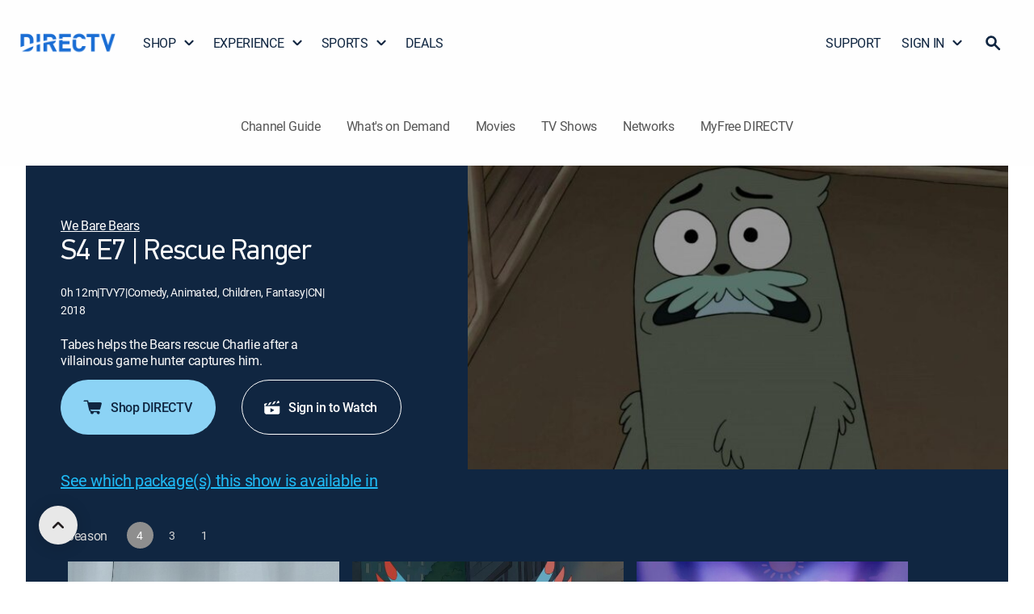

--- FILE ---
content_type: image/svg+xml
request_url: https://www.directv.com/dtvassets/global/logos/dtv-gnav/GNAV_directv_90x120-1.svg
body_size: 7435
content:
<svg xmlns="http://www.w3.org/2000/svg" xmlns:xlink="http://www.w3.org/1999/xlink" width="512" height="300" viewBox="0 0 512 300">
  <image id="GNAV_directv_90x120-1" width="512" height="300" xlink:href="[data-uri]"/>
</svg>


--- FILE ---
content_type: application/javascript; charset=utf-8
request_url: https://www.directv.com/guide/_next/static/chunks/3292.27882b085f9703dd.js
body_size: 37957
content:
"use strict";(self.webpackChunk_N_E=self.webpackChunk_N_E||[]).push([[3292],{67358:(e,t)=>{Object.defineProperty(t,"__esModule",{value:!0}),t.getCarousel=void 0,t.getCarousel=(e,t,o,n,i,r,a)=>(i||(i="https://api.cld.dtvce.com"),fetch(r&&a?"".concat(i,"/disc/edge/carousels/v1/service/carousels/generic?clientContext=dmaID%3A0&sectionId=").concat(t,"&pageReference=").concat(o,"&itemIndex=0&fisProperties=").concat(r,"&itemCount=").concat(a,"&providerId=&_tz=1674777319513"):"".concat(i,"/disc/edge/carousels/v1/service/carousels/").concat(e,"?clientContext=dmaID%3A0&sectionId=").concat(t,"&pageReference=").concat(o,"&itemIndex=0&fisProperties=ISF%3A1.0%23poster-ni%2C278%2C156%2Cdc&itemCount=15&providerId=&_tz=1674777319513"),{method:"GET",headers:{Authorization:"Bearer ".concat(n)}}).then(e=>(null==e?void 0:e.ok)?e.json():Promise.reject.bind(Promise)).catch(e=>{console.error("OV Api Error in getCarousel >> ",e)}))},74988:(e,t)=>{Object.defineProperty(t,"__esModule",{value:!0}),t.getLayout=void 0,t.getLayout=function(e,t){let o=arguments.length>2&&void 0!==arguments[2]?arguments[2]:"https://api.cld.dtvce.com";return fetch("".concat(o,"/disc/edge/layout/v1/service/layouts/").concat(e,"?clientContext=dmaID%3A0"),{method:"GET",headers:{Authorization:"Bearer ".concat(t)}}).then(e=>(null==e?void 0:e.ok)?e.json():Promise.reject.bind(Promise)).catch(e=>{console.error("OV Api Error in getLayout >> ",e)})}},75630:(e,t)=>{Object.defineProperty(t,"__esModule",{value:!0}),t.fetchOVMultisearchData=t.packageService=void 0,t.packageService=()=>fetch("/dtvassets/dtv/dev/uf/CHLUP/channelListingNewPageData.json").then(e=>e.json()).catch(e=>(console.log("Error in Package Info",e),[]));let o=async(e,t,o)=>{let n="https://api.cld.dtvce.com/disc/edge/keywordsearch/v1/service/keyword?query=".concat(t,"&itemCount=50&itemIndex=0&facetFilter=").concat(o,"&showFacets=true&sportsTitleConcat=false&clientContext=dmaID%3A0&fisProperties=ISF%3A1.0%23poster-ni%2C278%2C156%2Cdc");try{let t=await fetch(n,{headers:{Authorization:"Bearer ".concat(e)}}),o=await t.json();return console.log("OV DATA",o),o}catch(e){console.error("Error in Fetch OpenVideo",e)}};t.fetchOVMultisearchData=o},75830:(e,t)=>{Object.defineProperty(t,"__esModule",{value:!0}),t.getAuthNToken=void 0;let o={"Content-Type":"application/x-www-form-urlencoded"};t.getAuthNToken=function(){let e=arguments.length>0&&void 0!==arguments[0]?arguments[0]:"DTVE_DFW_WEB_Chrome_G",t=arguments.length>1&&void 0!==arguments[1]?arguments[1]:"https://api.cld.dtvce.com";return fetch("".concat(t,"/").concat("authn-token/v2","?client_id=").concat(e),{method:"POST",headers:o}).then(e=>(null==e?void 0:e.ok)?e.json():Promise.reject.bind(Promise)).catch(e=>{console.error("OV Api Error in getAuthNToken >> ",e)})}},40420:(e,t,o)=>{t.iU=void 0;var n=o(75830);Object.defineProperty(t,"iU",{enumerable:!0,get:function(){return n.getAuthNToken}}),o(67358),o(74988),o(80292),o(75630)},80292:(e,t)=>{Object.defineProperty(t,"__esModule",{value:!0}),t.getmediaModal=void 0,t.getmediaModal=(e,t,o)=>{let n="";return("movies"===e?n=t?"https://api.cld.dtvce.com/discovery/metadata/program/v6/service/details/VIDEO_CONTENT/".concat(t,"?clientContext=dmaID:0&fisProperties=iconic-bg,640,360,dc&includeTVOD=true"):"":"tv-shows"===e?n=t?"https://api.cld.dtvce.com/discovery/metadata/series/v5/service/details/VIDEO_CONTENT/".concat(t,"?clientContext=dmaID:0&fisProperties=iconic-ci,640,360,dc&includeTVOD=true"):"":"EPISODE"===e?n=t?"https://api.cld.dtvce.com/discovery/metadata/program/v6/service/details/VIDEO_CONTENT/".concat(t,"?clientContext=dmaID:0&fisProperties=EPI:keyframe-ci,640,360,dc&includeTVOD=true"):"":"SPORT"===e&&(n=t?"https://api.cld.dtvce.com/discovery/metadata/program/v6/service/details/VIDEO_PROGRAM/".concat(t,"?clientContext=dmaID:0&fisProperties=ISF%3A1.0%23EPI%3Akeyframe-ci%2C640%2C360%2Cdc%23SHO%3Aiconic-ci%2C640%2C360%2Cdc%23SPO%3Aiconic-ci%2C640%2C360%2Cdc&includeTVOD=true&include4K=false&is4KCompatible=false&_tz=1693494109413"):""),""!==n)?fetch(n,{method:"GET",headers:{Authorization:"Bearer ".concat(o)}}).then(e=>(null==e?void 0:e.ok)?e.json():Promise.reject.bind(Promise)).catch(e=>{console.error("OV Api Error in getmediaModal >> ",e)}):Promise.reject(Error("getCarousel Error: commonInfoUrl undefined"))}},56256:(e,t,o)=>{var n=Object.create?function(e,t,o,n){void 0===n&&(n=o);var i=Object.getOwnPropertyDescriptor(t,o);(!i||("get"in i?!t.__esModule:i.writable||i.configurable))&&(i={enumerable:!0,get:function(){return t[o]}}),Object.defineProperty(e,n,i)}:function(e,t,o,n){void 0===n&&(n=o),e[n]=t[o]};Object.defineProperty(t,"__esModule",{value:!0}),function(e,t){for(var o in e)"default"===o||Object.prototype.hasOwnProperty.call(t,o)||n(t,e,o)}(o(90886),t)},90886:(e,t,o)=>{var n=function(e){return e&&e.__esModule?e:{default:e}};Object.defineProperty(t,"__esModule",{value:!0}),t.useFirstName=void 0;let i=n(o(99704)),r=n(o(63727)),a=n(o(13728)),l=n(o(43333)),c=n(o(788)),s=n(o(59511));t.useFirstName=e=>{let[t,o]=i.default.useState(null);return i.default.useEffect(()=>{if(e){var t,n;let i=decodeURIComponent(e),d=r.default.parse("vKaheuPQx7alprKtgaZWh8UCqGdfeYyfu52FrzuCdLw="),p=r.default.parse(""),u=c.default.decrypt(i,d,{iv:p,mode:l.default,padding:s.default})||"";o(null==(u=null==u?void 0:null===(t=u.toString)||void 0===t?void 0:t.call(u,a.default))?void 0:null===(n=u.split)||void 0===n?void 0:n.call(u,"|")[0])}},[e]),{firstName:t}}},788:(e,t,o)=>{var n;n=function(e){var t,o,n,i,r,a,l,c,s,d,p,u,m,f;return t=e.lib.BlockCipher,o=e.algo,n=[],i=[],r=[],a=[],l=[],c=[],s=[],d=[],p=[],u=[],function(){for(var e=[],t=0;t<256;t++)t<128?e[t]=t<<1:e[t]=t<<1^283;for(var o=0,m=0,t=0;t<256;t++){var f=m^m<<1^m<<2^m<<3^m<<4;f=f>>>8^255&f^99,n[o]=f,i[f]=o;var E=e[o],g=e[E],h=e[g],v=257*e[f]^16843008*f;r[o]=v<<24|v>>>8,a[o]=v<<16|v>>>16,l[o]=v<<8|v>>>24,c[o]=v;var v=16843009*h^65537*g^257*E^16843008*o;s[f]=v<<24|v>>>8,d[f]=v<<16|v>>>16,p[f]=v<<8|v>>>24,u[f]=v,o?(o=E^e[e[e[h^E]]],m^=e[e[m]]):o=m=1}}(),m=[0,1,2,4,8,16,32,64,128,27,54],f=o.AES=t.extend({_doReset:function(){if(!this._nRounds||this._keyPriorReset!==this._key){for(var e,t=this._keyPriorReset=this._key,o=t.words,i=t.sigBytes/4,r=((this._nRounds=i+6)+1)*4,a=this._keySchedule=[],l=0;l<r;l++)l<i?a[l]=o[l]:(e=a[l-1],l%i?i>6&&l%i==4&&(e=n[e>>>24]<<24|n[e>>>16&255]<<16|n[e>>>8&255]<<8|n[255&e]):e=(n[(e=e<<8|e>>>24)>>>24]<<24|n[e>>>16&255]<<16|n[e>>>8&255]<<8|n[255&e])^m[l/i|0]<<24,a[l]=a[l-i]^e);for(var c=this._invKeySchedule=[],f=0;f<r;f++){var l=r-f;if(f%4)var e=a[l];else var e=a[l-4];f<4||l<=4?c[f]=e:c[f]=s[n[e>>>24]]^d[n[e>>>16&255]]^p[n[e>>>8&255]]^u[n[255&e]]}}},encryptBlock:function(e,t){this._doCryptBlock(e,t,this._keySchedule,r,a,l,c,n)},decryptBlock:function(e,t){var o=e[t+1];e[t+1]=e[t+3],e[t+3]=o,this._doCryptBlock(e,t,this._invKeySchedule,s,d,p,u,i);var o=e[t+1];e[t+1]=e[t+3],e[t+3]=o},_doCryptBlock:function(e,t,o,n,i,r,a,l){for(var c=this._nRounds,s=e[t]^o[0],d=e[t+1]^o[1],p=e[t+2]^o[2],u=e[t+3]^o[3],m=4,f=1;f<c;f++){var E=n[s>>>24]^i[d>>>16&255]^r[p>>>8&255]^a[255&u]^o[m++],g=n[d>>>24]^i[p>>>16&255]^r[u>>>8&255]^a[255&s]^o[m++],h=n[p>>>24]^i[u>>>16&255]^r[s>>>8&255]^a[255&d]^o[m++],v=n[u>>>24]^i[s>>>16&255]^r[d>>>8&255]^a[255&p]^o[m++];s=E,d=g,p=h,u=v}var E=(l[s>>>24]<<24|l[d>>>16&255]<<16|l[p>>>8&255]<<8|l[255&u])^o[m++],g=(l[d>>>24]<<24|l[p>>>16&255]<<16|l[u>>>8&255]<<8|l[255&s])^o[m++],h=(l[p>>>24]<<24|l[u>>>16&255]<<16|l[s>>>8&255]<<8|l[255&d])^o[m++],v=(l[u>>>24]<<24|l[s>>>16&255]<<16|l[d>>>8&255]<<8|l[255&p])^o[m++];e[t]=E,e[t+1]=g,e[t+2]=h,e[t+3]=v},keySize:8}),e.AES=t._createHelper(f),e.AES},e.exports=n(o(85613),o(63727),o(65799),o(80088),o(60707))},60707:(e,t,o)=>{var n;n=function(e){var t,o,n,i,r,a,l,c,s,d,p,u,m,f,E,g,h;e.lib.Cipher||(o=(t=e.lib).Base,n=t.WordArray,i=t.BufferedBlockAlgorithm,(r=e.enc).Utf8,a=r.Base64,l=e.algo.EvpKDF,c=t.Cipher=i.extend({cfg:o.extend(),createEncryptor:function(e,t){return this.create(this._ENC_XFORM_MODE,e,t)},createDecryptor:function(e,t){return this.create(this._DEC_XFORM_MODE,e,t)},init:function(e,t,o){this.cfg=this.cfg.extend(o),this._xformMode=e,this._key=t,this.reset()},reset:function(){i.reset.call(this),this._doReset()},process:function(e){return this._append(e),this._process()},finalize:function(e){return e&&this._append(e),this._doFinalize()},keySize:4,ivSize:4,_ENC_XFORM_MODE:1,_DEC_XFORM_MODE:2,_createHelper:function(){function e(e){return"string"==typeof e?h:E}return function(t){return{encrypt:function(o,n,i){return e(n).encrypt(t,o,n,i)},decrypt:function(o,n,i){return e(n).decrypt(t,o,n,i)}}}}()}),t.StreamCipher=c.extend({_doFinalize:function(){return this._process(!0)},blockSize:1}),s=e.mode={},d=t.BlockCipherMode=o.extend({createEncryptor:function(e,t){return this.Encryptor.create(e,t)},createDecryptor:function(e,t){return this.Decryptor.create(e,t)},init:function(e,t){this._cipher=e,this._iv=t}}),p=s.CBC=function(){var e=d.extend();function t(e,t,o){var n,i=this._iv;i?(n=i,this._iv=void 0):n=this._prevBlock;for(var r=0;r<o;r++)e[t+r]^=n[r]}return e.Encryptor=e.extend({processBlock:function(e,o){var n=this._cipher,i=n.blockSize;t.call(this,e,o,i),n.encryptBlock(e,o),this._prevBlock=e.slice(o,o+i)}}),e.Decryptor=e.extend({processBlock:function(e,o){var n=this._cipher,i=n.blockSize,r=e.slice(o,o+i);n.decryptBlock(e,o),t.call(this,e,o,i),this._prevBlock=r}}),e}(),u=(e.pad={}).Pkcs7={pad:function(e,t){for(var o=4*t,i=o-e.sigBytes%o,r=i<<24|i<<16|i<<8|i,a=[],l=0;l<i;l+=4)a.push(r);var c=n.create(a,i);e.concat(c)},unpad:function(e){var t=255&e.words[e.sigBytes-1>>>2];e.sigBytes-=t}},t.BlockCipher=c.extend({cfg:c.cfg.extend({mode:p,padding:u}),reset:function(){c.reset.call(this);var e,t=this.cfg,o=t.iv,n=t.mode;this._xformMode==this._ENC_XFORM_MODE?e=n.createEncryptor:(e=n.createDecryptor,this._minBufferSize=1),this._mode&&this._mode.__creator==e?this._mode.init(this,o&&o.words):(this._mode=e.call(n,this,o&&o.words),this._mode.__creator=e)},_doProcessBlock:function(e,t){this._mode.processBlock(e,t)},_doFinalize:function(){var e,t=this.cfg.padding;return this._xformMode==this._ENC_XFORM_MODE?(t.pad(this._data,this.blockSize),e=this._process(!0)):(e=this._process(!0),t.unpad(e)),e},blockSize:4}),m=t.CipherParams=o.extend({init:function(e){this.mixIn(e)},toString:function(e){return(e||this.formatter).stringify(this)}}),f=(e.format={}).OpenSSL={stringify:function(e){var t=e.ciphertext,o=e.salt;return(o?n.create([1398893684,1701076831]).concat(o).concat(t):t).toString(a)},parse:function(e){var t,o=a.parse(e),i=o.words;return 1398893684==i[0]&&1701076831==i[1]&&(t=n.create(i.slice(2,4)),i.splice(0,4),o.sigBytes-=16),m.create({ciphertext:o,salt:t})}},E=t.SerializableCipher=o.extend({cfg:o.extend({format:f}),encrypt:function(e,t,o,n){n=this.cfg.extend(n);var i=e.createEncryptor(o,n),r=i.finalize(t),a=i.cfg;return m.create({ciphertext:r,key:o,iv:a.iv,algorithm:e,mode:a.mode,padding:a.padding,blockSize:e.blockSize,formatter:n.format})},decrypt:function(e,t,o,n){return n=this.cfg.extend(n),t=this._parse(t,n.format),e.createDecryptor(o,n).finalize(t.ciphertext)},_parse:function(e,t){return"string"==typeof e?t.parse(e,this):e}}),g=(e.kdf={}).OpenSSL={execute:function(e,t,o,i){i||(i=n.random(8));var r=l.create({keySize:t+o}).compute(e,i),a=n.create(r.words.slice(t),4*o);return r.sigBytes=4*t,m.create({key:r,iv:a,salt:i})}},h=t.PasswordBasedCipher=E.extend({cfg:E.cfg.extend({kdf:g}),encrypt:function(e,t,o,n){var i=(n=this.cfg.extend(n)).kdf.execute(o,e.keySize,e.ivSize);n.iv=i.iv;var r=E.encrypt.call(this,e,t,i.key,n);return r.mixIn(i),r},decrypt:function(e,t,o,n){n=this.cfg.extend(n),t=this._parse(t,n.format);var i=n.kdf.execute(o,e.keySize,e.ivSize,t.salt);return n.iv=i.iv,E.decrypt.call(this,e,t,i.key,n)}}))},e.exports=n(o(85613),o(80088))},85613:(e,t,o)=>{var n;n=function(){var e=e||function(e,t){if(window.crypto&&(n=window.crypto),"undefined"!=typeof self&&self.crypto&&(n=self.crypto),"undefined"!=typeof globalThis&&globalThis.crypto&&(n=globalThis.crypto),!n&&window.msCrypto&&(n=window.msCrypto),!n&&void 0!==o.g&&o.g.crypto&&(n=o.g.crypto),!n)try{n=o(2934)}catch(e){}var n,i=function(){if(n){if("function"==typeof n.getRandomValues)try{return n.getRandomValues(new Uint32Array(1))[0]}catch(e){}if("function"==typeof n.randomBytes)try{return n.randomBytes(4).readInt32LE()}catch(e){}}throw Error("Native crypto module could not be used to get secure random number.")},r=Object.create||function(){function e(){}return function(t){var o;return e.prototype=t,o=new e,e.prototype=null,o}}(),a={},l=a.lib={},c=l.Base={extend:function(e){var t=r(this);return e&&t.mixIn(e),t.hasOwnProperty("init")&&this.init!==t.init||(t.init=function(){t.$super.init.apply(this,arguments)}),t.init.prototype=t,t.$super=this,t},create:function(){var e=this.extend();return e.init.apply(e,arguments),e},init:function(){},mixIn:function(e){for(var t in e)e.hasOwnProperty(t)&&(this[t]=e[t]);e.hasOwnProperty("toString")&&(this.toString=e.toString)},clone:function(){return this.init.prototype.extend(this)}},s=l.WordArray=c.extend({init:function(e,o){e=this.words=e||[],t!=o?this.sigBytes=o:this.sigBytes=4*e.length},toString:function(e){return(e||p).stringify(this)},concat:function(e){var t=this.words,o=e.words,n=this.sigBytes,i=e.sigBytes;if(this.clamp(),n%4)for(var r=0;r<i;r++){var a=o[r>>>2]>>>24-r%4*8&255;t[n+r>>>2]|=a<<24-(n+r)%4*8}else for(var l=0;l<i;l+=4)t[n+l>>>2]=o[l>>>2];return this.sigBytes+=i,this},clamp:function(){var t=this.words,o=this.sigBytes;t[o>>>2]&=4294967295<<32-o%4*8,t.length=e.ceil(o/4)},clone:function(){var e=c.clone.call(this);return e.words=this.words.slice(0),e},random:function(e){for(var t=[],o=0;o<e;o+=4)t.push(i());return new s.init(t,e)}}),d=a.enc={},p=d.Hex={stringify:function(e){for(var t=e.words,o=e.sigBytes,n=[],i=0;i<o;i++){var r=t[i>>>2]>>>24-i%4*8&255;n.push((r>>>4).toString(16)),n.push((15&r).toString(16))}return n.join("")},parse:function(e){for(var t=e.length,o=[],n=0;n<t;n+=2)o[n>>>3]|=parseInt(e.substr(n,2),16)<<24-n%8*4;return new s.init(o,t/2)}},u=d.Latin1={stringify:function(e){for(var t=e.words,o=e.sigBytes,n=[],i=0;i<o;i++){var r=t[i>>>2]>>>24-i%4*8&255;n.push(String.fromCharCode(r))}return n.join("")},parse:function(e){for(var t=e.length,o=[],n=0;n<t;n++)o[n>>>2]|=(255&e.charCodeAt(n))<<24-n%4*8;return new s.init(o,t)}},m=d.Utf8={stringify:function(e){try{return decodeURIComponent(escape(u.stringify(e)))}catch(e){throw Error("Malformed UTF-8 data")}},parse:function(e){return u.parse(unescape(encodeURIComponent(e)))}},f=l.BufferedBlockAlgorithm=c.extend({reset:function(){this._data=new s.init,this._nDataBytes=0},_append:function(e){"string"==typeof e&&(e=m.parse(e)),this._data.concat(e),this._nDataBytes+=e.sigBytes},_process:function(t){var o,n=this._data,i=n.words,r=n.sigBytes,a=this.blockSize,l=r/(4*a),c=(l=t?e.ceil(l):e.max((0|l)-this._minBufferSize,0))*a,d=e.min(4*c,r);if(c){for(var p=0;p<c;p+=a)this._doProcessBlock(i,p);o=i.splice(0,c),n.sigBytes-=d}return new s.init(o,d)},clone:function(){var e=c.clone.call(this);return e._data=this._data.clone(),e},_minBufferSize:0});l.Hasher=f.extend({cfg:c.extend(),init:function(e){this.cfg=this.cfg.extend(e),this.reset()},reset:function(){f.reset.call(this),this._doReset()},update:function(e){return this._append(e),this._process(),this},finalize:function(e){return e&&this._append(e),this._doFinalize()},blockSize:16,_createHelper:function(e){return function(t,o){return new e.init(o).finalize(t)}},_createHmacHelper:function(e){return function(t,o){return new E.HMAC.init(e,o).finalize(t)}}});var E=a.algo={};return a}(Math);return e},e.exports=n()},63727:(e,t,o)=>{var n;n=function(e){var t;return t=e.lib.WordArray,e.enc.Base64={stringify:function(e){var t=e.words,o=e.sigBytes,n=this._map;e.clamp();for(var i=[],r=0;r<o;r+=3)for(var a=(t[r>>>2]>>>24-r%4*8&255)<<16|(t[r+1>>>2]>>>24-(r+1)%4*8&255)<<8|t[r+2>>>2]>>>24-(r+2)%4*8&255,l=0;l<4&&r+.75*l<o;l++)i.push(n.charAt(a>>>6*(3-l)&63));var c=n.charAt(64);if(c)for(;i.length%4;)i.push(c);return i.join("")},parse:function(e){var o=e.length,n=this._map,i=this._reverseMap;if(!i){i=this._reverseMap=[];for(var r=0;r<n.length;r++)i[n.charCodeAt(r)]=r}var a=n.charAt(64);if(a){var l=e.indexOf(a);-1!==l&&(o=l)}return function(e,o,n){for(var i=[],r=0,a=0;a<o;a++)if(a%4){var l=n[e.charCodeAt(a-1)]<<a%4*2|n[e.charCodeAt(a)]>>>6-a%4*2;i[r>>>2]|=l<<24-r%4*8,r++}return t.create(i,r)}(e,o,i)},_map:"ABCDEFGHIJKLMNOPQRSTUVWXYZabcdefghijklmnopqrstuvwxyz0123456789+/="},e.enc.Base64},e.exports=n(o(85613))},13728:(e,t,o)=>{var n;n=function(e){return e.enc.Utf8},e.exports=n(o(85613))},80088:(e,t,o)=>{var n;n=function(e){var t,o,n,i,r,a;return o=(t=e.lib).Base,n=t.WordArray,r=(i=e.algo).MD5,a=i.EvpKDF=o.extend({cfg:o.extend({keySize:4,hasher:r,iterations:1}),init:function(e){this.cfg=this.cfg.extend(e)},compute:function(e,t){for(var o,i=this.cfg,r=i.hasher.create(),a=n.create(),l=a.words,c=i.keySize,s=i.iterations;l.length<c;){o&&r.update(o),o=r.update(e).finalize(t),r.reset();for(var d=1;d<s;d++)o=r.finalize(o),r.reset();a.concat(o)}return a.sigBytes=4*c,a}}),e.EvpKDF=function(e,t,o){return a.create(o).compute(e,t)},e.EvpKDF},e.exports=n(o(85613),o(41679),o(93604))},93604:(e,t,o)=>{var n;n=function(e){var t,o;t=e.lib.Base,o=e.enc.Utf8,e.algo.HMAC=t.extend({init:function(e,t){e=this._hasher=new e.init,"string"==typeof t&&(t=o.parse(t));var n=e.blockSize,i=4*n;t.sigBytes>i&&(t=e.finalize(t)),t.clamp();for(var r=this._oKey=t.clone(),a=this._iKey=t.clone(),l=r.words,c=a.words,s=0;s<n;s++)l[s]^=1549556828,c[s]^=909522486;r.sigBytes=a.sigBytes=i,this.reset()},reset:function(){var e=this._hasher;e.reset(),e.update(this._iKey)},update:function(e){return this._hasher.update(e),this},finalize:function(e){var t=this._hasher,o=t.finalize(e);return t.reset(),t.finalize(this._oKey.clone().concat(o))}})},e.exports=n(o(85613))},65799:(e,t,o)=>{var n;n=function(e){return function(t){var o=e.lib,n=o.WordArray,i=o.Hasher,r=e.algo,a=[];!function(){for(var e=0;e<64;e++)a[e]=4294967296*t.abs(t.sin(e+1))|0}();var l=r.MD5=i.extend({_doReset:function(){this._hash=new n.init([1732584193,4023233417,2562383102,271733878])},_doProcessBlock:function(e,t){for(var o=0;o<16;o++){var n=t+o,i=e[n];e[n]=(i<<8|i>>>24)&16711935|(i<<24|i>>>8)&4278255360}var r=this._hash.words,l=e[t+0],u=e[t+1],m=e[t+2],f=e[t+3],E=e[t+4],g=e[t+5],h=e[t+6],v=e[t+7],x=e[t+8],_=e[t+9],P=e[t+10],b=e[t+11],y=e[t+12],A=e[t+13],S=e[t+14],I=e[t+15],O=r[0],D=r[1],T=r[2],M=r[3];O=c(O,D,T,M,l,7,a[0]),M=c(M,O,D,T,u,12,a[1]),T=c(T,M,O,D,m,17,a[2]),D=c(D,T,M,O,f,22,a[3]),O=c(O,D,T,M,E,7,a[4]),M=c(M,O,D,T,g,12,a[5]),T=c(T,M,O,D,h,17,a[6]),D=c(D,T,M,O,v,22,a[7]),O=c(O,D,T,M,x,7,a[8]),M=c(M,O,D,T,_,12,a[9]),T=c(T,M,O,D,P,17,a[10]),D=c(D,T,M,O,b,22,a[11]),O=c(O,D,T,M,y,7,a[12]),M=c(M,O,D,T,A,12,a[13]),T=c(T,M,O,D,S,17,a[14]),D=c(D,T,M,O,I,22,a[15]),O=s(O,D,T,M,u,5,a[16]),M=s(M,O,D,T,h,9,a[17]),T=s(T,M,O,D,b,14,a[18]),D=s(D,T,M,O,l,20,a[19]),O=s(O,D,T,M,g,5,a[20]),M=s(M,O,D,T,P,9,a[21]),T=s(T,M,O,D,I,14,a[22]),D=s(D,T,M,O,E,20,a[23]),O=s(O,D,T,M,_,5,a[24]),M=s(M,O,D,T,S,9,a[25]),T=s(T,M,O,D,f,14,a[26]),D=s(D,T,M,O,x,20,a[27]),O=s(O,D,T,M,A,5,a[28]),M=s(M,O,D,T,m,9,a[29]),T=s(T,M,O,D,v,14,a[30]),D=s(D,T,M,O,y,20,a[31]),O=d(O,D,T,M,g,4,a[32]),M=d(M,O,D,T,x,11,a[33]),T=d(T,M,O,D,b,16,a[34]),D=d(D,T,M,O,S,23,a[35]),O=d(O,D,T,M,u,4,a[36]),M=d(M,O,D,T,E,11,a[37]),T=d(T,M,O,D,v,16,a[38]),D=d(D,T,M,O,P,23,a[39]),O=d(O,D,T,M,A,4,a[40]),M=d(M,O,D,T,l,11,a[41]),T=d(T,M,O,D,f,16,a[42]),D=d(D,T,M,O,h,23,a[43]),O=d(O,D,T,M,_,4,a[44]),M=d(M,O,D,T,y,11,a[45]),T=d(T,M,O,D,I,16,a[46]),D=d(D,T,M,O,m,23,a[47]),O=p(O,D,T,M,l,6,a[48]),M=p(M,O,D,T,v,10,a[49]),T=p(T,M,O,D,S,15,a[50]),D=p(D,T,M,O,g,21,a[51]),O=p(O,D,T,M,y,6,a[52]),M=p(M,O,D,T,f,10,a[53]),T=p(T,M,O,D,P,15,a[54]),D=p(D,T,M,O,u,21,a[55]),O=p(O,D,T,M,x,6,a[56]),M=p(M,O,D,T,I,10,a[57]),T=p(T,M,O,D,h,15,a[58]),D=p(D,T,M,O,A,21,a[59]),O=p(O,D,T,M,E,6,a[60]),M=p(M,O,D,T,b,10,a[61]),T=p(T,M,O,D,m,15,a[62]),D=p(D,T,M,O,_,21,a[63]),r[0]=r[0]+O|0,r[1]=r[1]+D|0,r[2]=r[2]+T|0,r[3]=r[3]+M|0},_doFinalize:function(){var e=this._data,o=e.words,n=8*this._nDataBytes,i=8*e.sigBytes;o[i>>>5]|=128<<24-i%32;var r=t.floor(n/4294967296);o[(i+64>>>9<<4)+15]=(r<<8|r>>>24)&16711935|(r<<24|r>>>8)&4278255360,o[(i+64>>>9<<4)+14]=(n<<8|n>>>24)&16711935|(n<<24|n>>>8)&4278255360,e.sigBytes=(o.length+1)*4,this._process();for(var a=this._hash,l=a.words,c=0;c<4;c++){var s=l[c];l[c]=(s<<8|s>>>24)&16711935|(s<<24|s>>>8)&4278255360}return a},clone:function(){var e=i.clone.call(this);return e._hash=this._hash.clone(),e}});function c(e,t,o,n,i,r,a){var l=e+(t&o|~t&n)+i+a;return(l<<r|l>>>32-r)+t}function s(e,t,o,n,i,r,a){var l=e+(t&n|o&~n)+i+a;return(l<<r|l>>>32-r)+t}function d(e,t,o,n,i,r,a){var l=e+(t^o^n)+i+a;return(l<<r|l>>>32-r)+t}function p(e,t,o,n,i,r,a){var l=e+(o^(t|~n))+i+a;return(l<<r|l>>>32-r)+t}e.MD5=i._createHelper(l),e.HmacMD5=i._createHmacHelper(l)}(Math),e.MD5},e.exports=n(o(85613))},43333:(e,t,o)=>{var n;n=function(e){var t;return e.mode.ECB=((t=e.lib.BlockCipherMode.extend()).Encryptor=t.extend({processBlock:function(e,t){this._cipher.encryptBlock(e,t)}}),t.Decryptor=t.extend({processBlock:function(e,t){this._cipher.decryptBlock(e,t)}}),t),e.mode.ECB},e.exports=n(o(85613),o(60707))},59511:(e,t,o)=>{var n;n=function(e){return e.pad.Pkcs7},e.exports=n(o(85613),o(60707))},41679:(e,t,o)=>{var n;n=function(e){var t,o,n,i,r,a;return o=(t=e.lib).WordArray,n=t.Hasher,i=e.algo,r=[],a=i.SHA1=n.extend({_doReset:function(){this._hash=new o.init([1732584193,4023233417,2562383102,271733878,3285377520])},_doProcessBlock:function(e,t){for(var o=this._hash.words,n=o[0],i=o[1],a=o[2],l=o[3],c=o[4],s=0;s<80;s++){if(s<16)r[s]=0|e[t+s];else{var d=r[s-3]^r[s-8]^r[s-14]^r[s-16];r[s]=d<<1|d>>>31}var p=(n<<5|n>>>27)+c+r[s];s<20?p+=(i&a|~i&l)+1518500249:s<40?p+=(i^a^l)+1859775393:s<60?p+=(i&a|i&l|a&l)-1894007588:p+=(i^a^l)-899497514,c=l,l=a,a=i<<30|i>>>2,i=n,n=p}o[0]=o[0]+n|0,o[1]=o[1]+i|0,o[2]=o[2]+a|0,o[3]=o[3]+l|0,o[4]=o[4]+c|0},_doFinalize:function(){var e=this._data,t=e.words,o=8*this._nDataBytes,n=8*e.sigBytes;return t[n>>>5]|=128<<24-n%32,t[(n+64>>>9<<4)+14]=Math.floor(o/4294967296),t[(n+64>>>9<<4)+15]=o,e.sigBytes=4*t.length,this._process(),this._hash},clone:function(){var e=n.clone.call(this);return e._hash=this._hash.clone(),e}}),e.SHA1=n._createHelper(a),e.HmacSHA1=n._createHmacHelper(a),e.SHA1},e.exports=n(o(85613))},39016:(e,t)=>{function o(e,t){if(Array.isArray(e)){var n,i;return 1!==e.length||(null==t?void 0:null===(i=t.toString())||void 0===i?void 0:null===(n=i.startsWith)||void 0===n?void 0:n.call(i,"array_"))?e.map(e=>e&&"object"==typeof e?o(e):e):e.map(e=>e&&"object"==typeof e?o(e):e)[0]}return Object.entries(e).map(e=>{let[t,n]=e;return[t,n&&"object"==typeof n?o(n,t):n]}).reduce((e,t)=>{let[o,n]=t;return(n||!0===n||!1===n)&&(e[o]=n),e},{})}function n(e){return Array.isArray(e)?0==e.length?null:e.map(e=>"object"==typeof e||Array.isArray(e)?n(e):e).filter(e=>null!=e):(delete e.component,Object.entries(e).map(e=>{let[t,o]=e;return[t.replace(/array_|_new|__worknco/g,""),o&&"object"==typeof o?n(o):o]}).reduce((e,t)=>{let[o,n]=t;return(n||!0===n||!1===n)&&(e[o]=n),e},{}))}Object.defineProperty(t,"__esModule",{value:!0}),t.fetchSBCMS=t.fetchSBCMSFeed=t.removeUidFromObject=t.parseSBFeed=void 0,t.arraytoObj=o,t.cleanEmpty=n,t.parseSBFeed=e=>{var t,i;return n(o(null==e?void 0:null===(i=e.story)||void 0===i?void 0:null===(t=i.content)||void 0===t?void 0:t.Body))},t.removeUidFromObject=e=>{if(Array.isArray(e))return e.map(t.removeUidFromObject);if("object"==typeof e&&null!==e){let o={};for(let n in e)"_uid"!==n&&(o[n]=(0,t.removeUidFromObject)(e[n]));return o}return e};let i=async(e,o,n)=>fetch("https://api-us.storyblok.com/v2/cdn/stories/".concat(e,"?cv=").concat(n,"&token=").concat(o,"&version=").concat("published")).then(e=>e.json()).then(e=>{try{var o;let n=e&&(0,t.parseSBFeed)(e);return(n=null===(o=t.removeUidFromObject)||void 0===o?void 0:o(n))||null}catch(e){return console.log("[Client SB CMS Fetch] Error fetching >>",e),null}});t.fetchSBCMSFeed=i,t.fetchSBCMS=(e,t)=>{try{return fetch("https://api-us.storyblok.com/v2/".concat(e,"?")+new URLSearchParams(t),{method:"GET"}).then(async e=>{if(e.ok)return await e.json()})}catch(e){return console.error("## STORYBLOK FETCHING API ERROR: "+e),e}}},76497:(e,t,o)=>{var n=Object.create?function(e,t,o,n){void 0===n&&(n=o);var i=Object.getOwnPropertyDescriptor(t,o);(!i||("get"in i?!t.__esModule:i.writable||i.configurable))&&(i={enumerable:!0,get:function(){return t[o]}}),Object.defineProperty(e,n,i)}:function(e,t,o,n){void 0===n&&(n=o),e[n]=t[o]},i=function(e,t){for(var o in e)"default"===o||Object.prototype.hasOwnProperty.call(t,o)||n(t,e,o)};Object.defineProperty(t,"__esModule",{value:!0}),i(o(28419),t),i(o(39016),t)},28419:(e,t,o)=>{var n=o(1974);Object.defineProperty(t,"__esModule",{value:!0}),t.getApiPaths=t.timeoutSignal=void 0,t.timeoutSignal=e=>{let t=new AbortController;return setTimeout(()=>t.abort(),e),t.signal},t.getApiPaths=function(){let e=arguments.length>0&&void 0!==arguments[0]?arguments[0]:"API_";return Object.entries(n.env).filter(t=>{let[o,n]=t;return o.startsWith(e)}).reduce((e,t)=>{let[o,n]=t;return e[o]=n,e},{})}},44614:(e,t,o)=>{var n,i=function(e){return e&&e.__esModule?e:{default:e}};Object.defineProperty(t,"__esModule",{value:!0}),t.ClickableCard=function(e){var t,o;try{let s=(0,d.useMediaQuery)("(max-width:600px)");function i(t,o){var i,l,p,m,f,E,g;return r.default.createElement(d.Card,{sx:(null==e?void 0:e.cardStyle)?null==e?void 0:e.cardStyle:o==n.v3?{width:s?"158px":"176px",height:s?"158px":"150px"}:{maxWidth:"222px",minHeight:"125px"}},r.default.createElement(d.CardActionArea,{"aria-label":(null==t?void 0:t.ariaLabel)||"Clickable Card",onClick:()=>{var e;return null===(e=null==t?void 0:t.handleOnClick)||void 0===e?void 0:e.call(t)},href:null==t?void 0:t.targetUrl,sx:Object.assign(Object.assign({},(null==e?void 0:e.cardStyle)?null==e?void 0:e.cardStyle:o==n.v3?{width:s?"158px":"176px",height:s?"158px":"150px"}:{maxWidth:"222px",minHeight:"125px"}),{"&.Mui-focusVisible":{outline:"none",border:"3px solid #3885E1"},"&.MuiCardActionArea-root":{color:"transparent"},"&:hover":{backgroundColor:"rgba(16, 38, 65, 0.08)",transition:"background-color 0.3s ease"},"&:active":{backgroundColor:"rgba(16, 38, 65, 0.12)",transition:"rgba(16, 38, 65, 0.12) 0.3s ease, border 0.3s ease"}})},e.variant===n.v3?r.default.createElement(a.default,{sx:{display:"flex",justifyContent:"center",py:"8px"}},r.default.createElement(c.default,{variant:"square",src:null==t?void 0:t.imageUrl,alt:(null==t?void 0:t.imageAlt)||"",onError:e=>{var o;return null===(o=null==t?void 0:t.handleOnError)||void 0===o?void 0:o.call(t,e)},sx:Object.assign({display:"inline-block",width:"72px",height:"72px",margin:"auto"},(null==t?void 0:t.imageStyle)&&(null==t?void 0:t.imageStyle))})):r.default.createElement(d.Box,{sx:{position:"relative",minHeight:125,width:"100%"}},r.default.createElement("img",{style:(null==t?void 0:t.imageStyle)?null==t?void 0:t.imageStyle:u.cardImage,src:null==t?void 0:t.imageUrl,alt:null==t?void 0:t.imageAlt,onError:e=>{var o;return null===(o=null==t?void 0:t.handleOnError)||void 0===o?void 0:o.call(t,e)}})),r.default.createElement(d.CardContent,{sx:(null==e?void 0:e.variant)===n.v3?{pt:0,pb:"8px",px:"8px"}:{pt:"8px",pb:"12px",px:"12px"}},(null===(i=null==t?void 0:t.title)||void 0===i?void 0:i.content)&&r.default.createElement("p",{style:Object.assign(Object.assign({},o===n.v3?u.iconText:o===n.v1?u.v1Cardtext:u.v2Cardtext),null===(l=null==t?void 0:t.title)||void 0===l?void 0:l.sx)},null===(p=null==t?void 0:t.title)||void 0===p?void 0:p.content),(null==t?void 0:t.description)&&r.default.createElement("p",{style:Object.assign(Object.assign({},null==u?void 0:u.cardDescriptionText),null===(m=null==t?void 0:t.description)||void 0===m?void 0:m.sx)},null===(f=null==t?void 0:t.description)||void 0===f?void 0:f.content,r.default.createElement("span",{style:u.cardChannelText},(null===(E=null==t?void 0:t.description)||void 0===E?void 0:E.majorChannelNumber)?" CH":""," ",null===(g=null==t?void 0:t.description)||void 0===g?void 0:g.majorChannelNumber)))))}return r.default.createElement(r.default.Fragment,null,(null==e?void 0:e.variant)===n.v1&&r.default.createElement(l.default,{container:!0,spacing:3,sx:{mt:"10px"}},(null==e?void 0:e.cards)&&(null===(t=null==e?void 0:e.cards)||void 0===t?void 0:t.map((t,o)=>r.default.createElement(l.default,{item:!0,key:o,xs:6,sm:4,md:6,lg:4,xl:3},i(t,e.variant))))),(null==e?void 0:e.variant)===n.v2&&r.default.createElement(l.default,null,i(null==e?void 0:e.cards[0],e.variant)),(null==e?void 0:e.variant)===n.v3&&r.default.createElement(l.default,{container:!0,rowGap:s?"22px":"27px",columnGap:s?"20px":"21px",justifyContent:"center",sx:{mt:"10px",width:s?"350px":"600px",margin:"0 auto"}},(null==e?void 0:e.cards)&&(null===(o=null==e?void 0:e.cards)||void 0===o?void 0:o.map((t,o)=>r.default.createElement(l.default,{item:!0,key:o},i(t,e.variant))))))}catch(e){return console.error("Error in DTV Clickable Card component",e),r.default.createElement(s.default,{error:e,component:"DTV Clickable Card"})}};let r=i(o(99704)),a=i(o(22246)),l=i(o(29941)),c=i(o(20361)),s=i(o(95489)),d=o(44422),p=o(58100);!function(e){e.v1="WatchNow-VSS",e.v2="WatchNow-sideout",e.v3="Card-Icon-List"}(n||(n={}));let u={v1Cardtext:{fontSize:"14px",fontFamily:"roboto-medium",fontWeight:500,margin:0,textOverflow:"ellipsis",overflow:"hidden",whiteSpace:"nowrap",width:"90%",color:"#102641"},v2Cardtext:{fontSize:"14px",fontFamily:"roboto-medium",fontWeight:500,margin:0,textOverflow:"ellipsis",overflow:"hidden",whiteSpace:"nowrap",color:"#102641"},iconText:{fontSize:"16px",fontFamily:"roboto-medium",color:p.colorPalette.jet.main,textAlign:"center",margin:"0px"},cardImage:{objectFit:"fill",position:"absolute",width:"100%",height:"100%"},cardDescriptionText:{fontSize:"12px",fontFamily:"roboto-regular",paddingTop:"4px",color:"#555555",margin:0,textAlign:"left",lineHeight:"16px"},cardChannelText:{fontSize:"12px",fontFamily:"PFDINTextProLight",textOverflow:"ellipsis",overflow:"hidden",whiteSpace:"nowrap",float:"right"}}},83527:(e,t,o)=>{t.Z=void 0;var n=o(44614);Object.defineProperty(t,"Z",{enumerable:!0,get:function(){return n.ClickableCard}})},78087:(e,t)=>{Object.defineProperty(t,"__esModule",{value:!0}),t.colorPalette=void 0,t.colorPalette={white:{main:"#FEFEFE"},neutral_white:{main:"#FFFFFF"},turquiose:{main:"#1EBCF8",100:"#8CD3F5",300:"#1FBCF8"},transparent_turquiose:{2008:"#8CD3F514",20012:"#8CD3F51F",30015:"#1FBCF826",40025:"#1BA9E040"},sun:{main:"#AA5F27",light:"#FFFAF6"},solarFlare:{main:"#FDD746"},pink:{main:"#DC55E0"},ozone:{main:"#2E70BD",100:"#569CEF"},lightSun:{main:"#FFFAF6"},lightLapis:{main:"#F2FBFF"},lightAmethyst:{main:"#FCF2FD"},lightJet:{main:"#EAF1FA"},lapis:{main:"#21528C",light:"#F2FBFF",medium:"#A4C9F5",200:"#8CD3F5",300:"#147AA2"},jet:{main:"#102641"},gray:{main:"#FBFBFB",100:"#DADADA",200:"#999999",300:"#555555",500:"#8D8D8D"},errorText:{main:"#AA2E23"},error1:{main:"#D23627"},confirmationText:{main:"#1E815D"},confirmation:{main:"#27A175"},black:{main:"#121212"},amethyst:{main:"#7A267B",light:"#FCF2FD"},focus:{main:"#1976d2"},blue:{50:"#ECF3FB",600:"#2E70BD",700:"#21528C",800:"#1D4678",900:"#102641"},orange:{500:"#D6772D",400:"#E88534",300:"#F79845"},magenta:{300:"#E88FEB",400:"#E273E6",500:"#DC55E0",600:"#B041B3",700:"#8C2F8E",800:"#7A267B",900:"#3E133F"},yellow:{200:"#FDD746",300:"#EEBF08",400:"#D7AD0A",600:"#896F07"},neutral:{100:"#F4F4F4",300:"#D1D1D1",400:"#BBBBBB",600:"#747474"},newBlue:{50:"#F0F6FF",100:"#DBE9FC",200:"#AACDF9",300:"#7EB2F5",400:"#549EFF",500:"#1D7FFF",600:"#006DFF",700:"#0E47CC",800:"#000499",900:"#000443"},newOzone:{main:"#006DFF"},twilight:{main:"#000499"},midnight:{main:"#000443"},green:{500:"#2AA277"}}},83308:(e,t,o)=>{Object.defineProperty(t,"__esModule",{value:!0}),t.DtvTheme=t.SPACING=t.MOBILE_WIDTH=t.TABLET_WIDTH=t.DESKTOP_WIDTH=t.LARGE_DESKTOP_WIDTH=t.LOW_RESOLUTION=t.HIGH_RESOLUTION=t.LOW_PIXEL_RATIO=t.HIGH_PIXEL_RATIO=t.MEDIAQUERY_ORIENTATION_LANDSCAPE=t.MEDIAQUERY_ORIENTATION_PORTRAIT=t.MEDIAQUERY_LARGE_DESKTOP=t.MEDIAQUERY_DESKTOP=t.MEDIAQUERY_LAPTOP=t.MEDIAQUERY_TABLET=t.MEDIAQUERY_MOBILE=t.LDSK_SIZE=t.DSK_SIZE=t.LTP_SIZE=t.TBL_SIZE=t.MBL_SIZE=void 0;let n=o(90908),i=o(78087);t.MBL_SIZE="(max-width: 599px)",t.TBL_SIZE="(min-width: 600px) and (max-width: 1199px)",t.LTP_SIZE="(min-width: 1200px) and (max-width: 1439px)",t.DSK_SIZE="(min-width: 1440px) and (max-width: 1699px)",t.LDSK_SIZE="(min-width: 1700px)",t.MEDIAQUERY_MOBILE="@media ".concat(t.MBL_SIZE),t.MEDIAQUERY_TABLET="@media ".concat(t.TBL_SIZE),t.MEDIAQUERY_LAPTOP="@media ".concat(t.LTP_SIZE),t.MEDIAQUERY_DESKTOP="@media ".concat(t.DSK_SIZE),t.MEDIAQUERY_LARGE_DESKTOP="@media ".concat(t.LDSK_SIZE),t.MEDIAQUERY_ORIENTATION_PORTRAIT="and (orientation: portrait) ",t.MEDIAQUERY_ORIENTATION_LANDSCAPE="and (orientation: landscape) ",t.HIGH_PIXEL_RATIO="(-webkit-min-device-pixel-ratio: 2)",t.LOW_PIXEL_RATIO="(-webkit-max-device-pixel-ratio: 1.99)",t.HIGH_RESOLUTION="(min-resolution: 192dpi)",t.LOW_RESOLUTION="(max-resolution: 191dpi)",t.LARGE_DESKTOP_WIDTH=1700,t.DESKTOP_WIDTH=1440,t.TABLET_WIDTH=1199,t.MOBILE_WIDTH=600,t.SPACING=4;let r=[{fontFamily:"PFDinReg",fontStyle:"normal",fontWeight:400,fontDisplay:"swap",src:"url('/dtvassets/sales/uf/dtv-ui/fonts/PFDINTextPro-Regular.woff2') format('woff2')"},{fontFamily:"PFDinMed",fontStyle:"normal",fontWeight:500,fontDisplay:"swap",src:"url('/dtvassets/sales/uf/dtv-ui/fonts/PFDINTextPro-Medium.woff2') format('woff2')"},{fontFamily:"PFDinBlack",fontStyle:"normal",fontWeight:700,fontDisplay:"swap",src:"url('/dtvassets/sales/uf/dtv-ui/fonts/PFDINTextPro-Bold.woff2') format('woff2')"},{fontFamily:"roboto-regular",fontStyle:"regular",fontWeight:400,fontDisplay:"swap",src:"url('/dtvassets/global/fonts/Roboto-Regular.woff2') format('woff2')"},{fontFamily:"roboto-medium",fontStyle:"medium",fontWeight:500,fontDisplay:"swap",src:"url('/dtvassets/global/fonts/Roboto-Medium.woff2') format('woff2')"},{fontFamily:"roboto-bold",fontStyle:"bold",fontWeight:700,fontDisplay:"swap",src:"url('/dtvassets/global/fonts/Roboto-Bold.woff2') format('woff2')"}],a={styleOverrides:{"@font-face":r[0],fallbacks:(()=>{let e=[];return r.forEach((t,o)=>{o>0&&e.push({"@font-face":t})}),e})()}};t.DtvTheme=(0,n.createTheme)({spacing:4,breakpoints:{values:{xs:0,sm:t.MOBILE_WIDTH,md:t.TABLET_WIDTH,lg:t.DESKTOP_WIDTH,xl:t.LARGE_DESKTOP_WIDTH}},typography:{fontFamily:"PFDinReg,PFDinMed,sans-serif,roboto",h1:{fontFamily:"PFDinMed",fontSize:"72px",margin:"0em",lineHeight:"1.1em",letterSpacing:"-0.02em",[t.MEDIAQUERY_DESKTOP]:{fontSize:"64px"},[t.MEDIAQUERY_LAPTOP]:{fontSize:"56px"},[t.MEDIAQUERY_TABLET]:{fontSize:"48px"},[t.MEDIAQUERY_MOBILE]:{fontSize:"40px"}},h2:{fontFamily:"PFDinMed",fontSize:"56px",margin:"0em",lineHeight:"1.1em",letterSpacing:"-0.02em",[t.MEDIAQUERY_DESKTOP]:{fontSize:"52px"},[t.MEDIAQUERY_LAPTOP]:{fontSize:"48px"},[t.MEDIAQUERY_TABLET]:{fontSize:"40px"},[t.MEDIAQUERY_MOBILE]:{fontSize:"32px"}},h3:{fontFamily:"PFDinMed",fontSize:"48px",margin:"0em",lineHeight:"1.2em",letterSpacing:"-0.02em",[t.MEDIAQUERY_DESKTOP]:{fontSize:"44px"},[t.MEDIAQUERY_LAPTOP]:{fontSize:"40px"},[t.MEDIAQUERY_TABLET]:{fontSize:"36px"},[t.MEDIAQUERY_MOBILE]:{fontSize:"28px"}},subhead1:{fontFamily:"PFDinReg",fontSize:"44px",fontWeight:400,lineHeight:"1.2em",margin:"0em",letterSpacing:"-0.02em",[t.MEDIAQUERY_DESKTOP]:{fontSize:"40px"},[t.MEDIAQUERY_LAPTOP]:{fontSize:"36px"},[t.MEDIAQUERY_TABLET]:{fontSize:"32px"},[t.MEDIAQUERY_MOBILE]:{fontSize:"24px"}},subhead1medium:{fontFamily:"PFDinMed",fontSize:"44px",fontWeight:500,lineHeight:"1.2em",margin:"0em",letterSpacing:"-0.02em",[t.MEDIAQUERY_DESKTOP]:{fontSize:"40px"},[t.MEDIAQUERY_LAPTOP]:{fontSize:"36px"},[t.MEDIAQUERY_TABLET]:{fontSize:"32px"},[t.MEDIAQUERY_MOBILE]:{fontSize:"24px"}},subhead2:{fontFamily:"PFDinReg",fontSize:"28px",fontWeight:400,lineHeight:"1.3em",margin:"0em",letterSpacing:"-0.02em",[t.MEDIAQUERY_DESKTOP]:{fontSize:"24px"},[t.MEDIAQUERY_LAPTOP]:{fontSize:"24px"},[t.MEDIAQUERY_TABLET]:{fontSize:"20px"},[t.MEDIAQUERY_MOBILE]:{fontSize:"20px"}},subhead2medium:{fontFamily:"PFDinMed",fontSize:"28px",fontWeight:500,lineHeight:"1.2em",margin:"0em",letterSpacing:"-0.02em",[t.MEDIAQUERY_DESKTOP]:{fontSize:"24px"},[t.MEDIAQUERY_LAPTOP]:{fontSize:"24px"},[t.MEDIAQUERY_TABLET]:{fontSize:"20px"},[t.MEDIAQUERY_MOBILE]:{fontSize:"20px"}},body1:{fontFamily:"roboto-regular",fontSize:"24px",fontWeight:400,lineHeight:"1.3em",margin:"0em",letterSpacing:"-0.02em",[t.MEDIAQUERY_DESKTOP]:{fontSize:"20px"},[t.MEDIAQUERY_LAPTOP]:{fontSize:"20px"},[t.MEDIAQUERY_TABLET]:{fontSize:"16px"},[t.MEDIAQUERY_MOBILE]:{fontSize:"16px"}},body1medium:{fontFamily:"roboto-medium",fontSize:"24px",fontWeight:500,lineHeight:"1.3em",margin:"0em",letterSpacing:"-0.02em",[t.MEDIAQUERY_DESKTOP]:{fontSize:"20px"},[t.MEDIAQUERY_LAPTOP]:{fontSize:"20px"},[t.MEDIAQUERY_TABLET]:{fontSize:"16px"},[t.MEDIAQUERY_MOBILE]:{fontSize:"16px"}},body2:{fontFamily:"roboto-regular",fontSize:"20px",fontWeight:400,lineHeight:"1.3em",margin:"0em",letterSpacing:"-0.02em",[t.MEDIAQUERY_DESKTOP]:{fontSize:"16px"},[t.MEDIAQUERY_LAPTOP]:{fontSize:"16px"},[t.MEDIAQUERY_TABLET]:{fontSize:"16px"},[t.MEDIAQUERY_MOBILE]:{fontSize:"16px"}},body2medium:{fontFamily:"roboto-medium",fontSize:"20px",fontWeight:500,lineHeight:"1.3em",margin:"0em",letterSpacing:"-0.02em",[t.MEDIAQUERY_DESKTOP]:{fontSize:"16px"},[t.MEDIAQUERY_LAPTOP]:{fontSize:"16px"},[t.MEDIAQUERY_TABLET]:{fontSize:"16px"},[t.MEDIAQUERY_MOBILE]:{fontSize:"16px"}},body3:{fontFamily:"roboto-regular",fontSize:"14px",fontWeight:400,lineHeight:"1.3em",margin:"0em",letterSpacing:"0em",[t.MEDIAQUERY_DESKTOP]:{fontSize:"14px"},[t.MEDIAQUERY_LAPTOP]:{fontSize:"14px"},[t.MEDIAQUERY_TABLET]:{fontSize:"14px"},[t.MEDIAQUERY_MOBILE]:{fontSize:"14px"}},body3medium:{fontFamily:"roboto-medium",fontSize:"14px",fontWeight:500,lineHeight:"1.3em",margin:"0em",letterSpacing:"0em",[t.MEDIAQUERY_DESKTOP]:{fontSize:"14px"},[t.MEDIAQUERY_LAPTOP]:{fontSize:"14px"},[t.MEDIAQUERY_TABLET]:{fontSize:"14px"},[t.MEDIAQUERY_MOBILE]:{fontSize:"14px"}},smalltext:{fontFamily:"roboto-regular",fontSize:"16px",fontWeight:400,lineHeight:"1.3em",margin:"0em",letterSpacing:"-0.02em",[t.MEDIAQUERY_DESKTOP]:{fontSize:"14px"},[t.MEDIAQUERY_LAPTOP]:{fontSize:"14px"},[t.MEDIAQUERY_TABLET]:{fontSize:"14px"},[t.MEDIAQUERY_MOBILE]:{fontSize:"14px"}},smalltextmedium:{fontFamily:"roboto-medium",fontSize:"16px",fontWeight:500,lineHeight:"1.3em",margin:"0em",letterSpacing:"-0.02em",[t.MEDIAQUERY_DESKTOP]:{fontSize:"14px"},[t.MEDIAQUERY_LAPTOP]:{fontSize:"14px"},[t.MEDIAQUERY_TABLET]:{fontSize:"14px"},[t.MEDIAQUERY_MOBILE]:{fontSize:"14px"}},pricing:{fontFamily:"PFDinReg",fontSize:"56px",fontWeight:400,lineHeight:"1.1em",margin:"0em",letterSpacing:"-0.02em",[t.MEDIAQUERY_DESKTOP]:{fontSize:"52px"},[t.MEDIAQUERY_LAPTOP]:{fontSize:"48px"},[t.MEDIAQUERY_TABLET]:{fontSize:"40px"},[t.MEDIAQUERY_MOBILE]:{fontSize:"32px"}},pricingsmall:{fontFamily:"PFDinReg",fontSize:"28px",fontWeight:400,lineHeight:"1.3em",margin:"0em",letterSpacing:"-0.02em",[t.MEDIAQUERY_DESKTOP]:{fontSize:"24px"},[t.MEDIAQUERY_LAPTOP]:{fontSize:"24px"},[t.MEDIAQUERY_TABLET]:{fontSize:"20px"},[t.MEDIAQUERY_MOBILE]:{fontSize:"16px"}},textlink:{fontFamily:"roboto-regular",fontSize:"20px",fontWeight:400,lineHeight:"1.3em",margin:"0em",letterSpacing:"-0.02em",textDecoration:"underline",[t.MEDIAQUERY_DESKTOP]:{fontSize:"16px"},[t.MEDIAQUERY_LAPTOP]:{fontSize:"16px"},[t.MEDIAQUERY_TABLET]:{fontSize:"16px"},[t.MEDIAQUERY_MOBILE]:{fontSize:"16px"}},textlinkbold:{fontFamily:"roboto-bold",fontSize:"20px",fontWeight:700,lineHeight:"1.3em",margin:"0em",letterSpacing:"-0.02em",textDecoration:"underline",[t.MEDIAQUERY_DESKTOP]:{fontSize:"16px"},[t.MEDIAQUERY_LAPTOP]:{fontSize:"16px"},[t.MEDIAQUERY_TABLET]:{fontSize:"16px"},[t.MEDIAQUERY_MOBILE]:{fontSize:"16px"}},textlink3:{fontFamily:"roboto-regular",fontSize:"14px",fontWeight:400,lineHeight:"1.3em",margin:"0em",letterSpacing:"0em",[t.MEDIAQUERY_DESKTOP]:{fontSize:"14px"},[t.MEDIAQUERY_LAPTOP]:{fontSize:"14px"},[t.MEDIAQUERY_TABLET]:{fontSize:"14px"},[t.MEDIAQUERY_MOBILE]:{fontSize:"14px"}},textlink3medium:{fontFamily:"roboto-medium",fontSize:"14px",fontWeight:500,lineHeight:"1.3em",margin:"0em",letterSpacing:"0em",[t.MEDIAQUERY_DESKTOP]:{fontSize:"14px"},[t.MEDIAQUERY_LAPTOP]:{fontSize:"14px"},[t.MEDIAQUERY_TABLET]:{fontSize:"14px"},[t.MEDIAQUERY_MOBILE]:{fontSize:"14px"}},eyebrow:{fontFamily:"PFDinMed",fontSize:"20px",fontWeight:700,lineHeight:"1.1em",margin:"0em",letterSpacing:"0.03em",textDecoration:"underline",textTransform:"uppercase",[t.MEDIAQUERY_DESKTOP]:{fontSize:"16px"},[t.MEDIAQUERY_LAPTOP]:{fontSize:"16px"},[t.MEDIAQUERY_TABLET]:{fontSize:"16px"},[t.MEDIAQUERY_MOBILE]:{fontSize:"16px"}},eyebrowregular:{fontFamily:"roboto-bold",fontStyle:"normal",fontSize:"20px",fontWeight:700,lineHeight:"1.1em",margin:"0em",letterSpacing:"0.03em",textTransform:"uppercase",[t.MEDIAQUERY_DESKTOP]:{fontSize:"16px"},[t.MEDIAQUERY_LAPTOP]:{fontSize:"16px"},[t.MEDIAQUERY_TABLET]:{fontSize:"16px"},[t.MEDIAQUERY_MOBILE]:{fontSize:"16px"}}},palette:i.colorPalette,components:{MuiDivider:{styleOverrides:{root:{borderBottomWidth:"0px",height:"1px",backgroundColor:"".concat(i.colorPalette.black.main),opacity:"20%"},light:{backgroundColor:"".concat(i.colorPalette.white.main),opacity:"30%"}}},MuiTooltip:{styleOverrides:{popper:{padding:"0 0 4px",[t.MEDIAQUERY_MOBILE]:{width:"100%"}}}},MuiButton:{styleOverrides:{root:{fontSize:"16px",borderRadius:"100px",fontFamily:"roboto-medium",fontWeight:500,lineHeight:"1.25em",minWidth:"unset",textTransform:"unset",transition:"none",boxShadow:"none"}},variants:[{props:{variant:"uxpromolapislight"},style:{padding:"20px 30px",color:i.colorPalette.white.main,backgroundColor:i.colorPalette.blue[700],"&:hover, &:focus":{color:i.colorPalette.white.main,backgroundColor:i.colorPalette.blue[800]},"&:active":{color:i.colorPalette.white.main,backgroundColor:i.colorPalette.blue[900]}}},{props:{variant:"uxpromoozonelight"},style:{padding:"20px 30px",color:i.colorPalette.white.main,backgroundColor:i.colorPalette.blue[600],"&:hover, &:focus":{color:i.colorPalette.white.main,backgroundColor:i.colorPalette.blue[700]},"&:active":{color:i.colorPalette.white.main,backgroundColor:i.colorPalette.blue[800]}}},{props:{variant:"uxpromosunlight"},style:{padding:"20px 30px",color:i.colorPalette.blue[900],backgroundColor:i.colorPalette.orange[500],"&:hover, &:focus":{color:i.colorPalette.blue[900],backgroundColor:i.colorPalette.orange[400]},"&:active":{color:i.colorPalette.blue[900],backgroundColor:i.colorPalette.orange[300]}}},{props:{variant:"uxpromomagentalight"},style:{padding:"20px 30px",color:i.colorPalette.white.main,backgroundColor:i.colorPalette.magenta[800],"&:hover, &:focus":{color:i.colorPalette.white.main,backgroundColor:i.colorPalette.magenta[700]},"&:active":{color:i.colorPalette.white.main,backgroundColor:i.colorPalette.magenta[600]}}},{props:{variant:"uxpromomagentadark"},style:{padding:"20px 30px",color:i.colorPalette.blue[900],backgroundColor:i.colorPalette.magenta[500],"&:hover, &:focus":{color:i.colorPalette.blue[900],backgroundColor:i.colorPalette.magenta[400]},"&:active":{color:i.colorPalette.blue[900],backgroundColor:i.colorPalette.magenta[300]}}},{props:{variant:"uxpromoyellowdark"},style:{padding:"20px 30px",color:i.colorPalette.blue[900],backgroundColor:i.colorPalette.yellow[200],"&:hover, &:focus":{color:i.colorPalette.blue[900],backgroundColor:i.colorPalette.yellow[300]},"&:active":{color:i.colorPalette.blue[900],backgroundColor:i.colorPalette.yellow[400]}}},{props:{variant:"uxpromodisabledlight"},style:{padding:"20px 30px",color:i.colorPalette.neutral[600],backgroundColor:i.colorPalette.neutral[300]}},{props:{variant:"uxpromodisableddark"},style:{padding:"20px 30px",color:i.colorPalette.neutral[600],backgroundColor:i.colorPalette.neutral[400]}},{props:{variant:"uxprimarydark"},style:{padding:"20px 30px",color:i.colorPalette.white.main,backgroundColor:i.colorPalette.jet.main,"&:hover, &:focus, &:active":{color:i.colorPalette.white.main,backgroundColor:i.colorPalette.lapis.main},[t.MEDIAQUERY_MOBILE]:{"&:hover, &:focus, &:active":{backgroundColor:i.colorPalette.jet.main,color:i.colorPalette.white.main}}}},{props:{variant:"uxprimarylight"},style:{padding:"20px 30px",color:i.colorPalette.jet.main,backgroundColor:i.colorPalette.turquiose[100],"&:hover, &:focus, &:active":{color:i.colorPalette.jet.main,backgroundColor:i.colorPalette.turquiose.main},[t.MEDIAQUERY_MOBILE]:{"&:hover, &:focus, &:active":{color:i.colorPalette.jet.main,backgroundColor:i.colorPalette.turquiose[100]}}}},{props:{variant:"uxsecondarylight"},style:{padding:"20px 30px",color:i.colorPalette.white.main,backgroundColor:"transparent","&:hover, &:focus, &:active":{color:i.colorPalette.jet.main,backgroundColor:i.colorPalette.white.main},[t.MEDIAQUERY_MOBILE]:{"&:hover, &:focus, &:active":{color:i.colorPalette.white.main,backgroundColor:"transparent"}},"&:before":{position:"absolute",width:"100%",height:"100%",border:"1px solid ".concat(i.colorPalette.white.main),top:0,left:0,right:0,bottom:0,content:"''",borderRadius:"100px",boxSizing:"border-box"}}},{props:{variant:"uxsecondarydark"},style:{padding:"20px 30px",color:i.colorPalette.jet.main,backgroundColor:"transparent","&:hover, &:focus, &:active":{color:i.colorPalette.white.main,backgroundColor:i.colorPalette.jet.main},[t.MEDIAQUERY_MOBILE]:{"&:hover, &:focus, &:active":{color:i.colorPalette.jet.main,backgroundColor:"transparent"}},"&:before":{position:"absolute",width:"100%",height:"100%",border:"1px solid ".concat(i.colorPalette.jet.main),top:0,left:0,right:0,bottom:0,content:"''",borderRadius:"100px",boxSizing:"border-box"}}},{props:{variant:"uxtextdark"},style:{padding:0,color:i.colorPalette.black.main,backgroundColor:"transparent",textDecoration:"underline",border:"none","&:hover, &:focus, &:active":{textDecoration:"underline"},[t.MEDIAQUERY_MOBILE]:{"&:hover, &:focus, &:active":{backgroundColor:"transparent",color:i.colorPalette.black.main}}}},{props:{variant:"uxtextlight"},style:{padding:0,color:i.colorPalette.white.main,backgroundColor:"transparent",textDecoration:"underline",border:"none","&:hover, &:focus, &:active":{textDecoration:"underline"},[t.MEDIAQUERY_MOBILE]:{"&:hover, &:focus, &:active":{backgroundColor:"transparent",color:i.colorPalette.white.main}}}},{props:{variant:"uxinactive"},style:{padding:"20px 30px",color:i.colorPalette.gray["200"],backgroundColor:i.colorPalette.gray["100"],"&:hover, &:focus, &:active":{backgroundColor:i.colorPalette.gray["100"]}},[t.MEDIAQUERY_MOBILE]:{padding:"20px 0"}},{props:{variant:"uximagelink"},style:{padding:"0","&:hover, &:focus, &:active":{backgroundColor:"transparent"},"& span":{margin:0}}},{props:{variant:"uxlink"},style:{padding:"0",color:i.colorPalette.lapis.main,backgroundColor:"transparent",textDecoration:"underline","&:hover, &:focus, &:active":{textDecoration:"underline"}}},{props:{variant:"callbackButtondark"},style:{background:i.colorPalette.white.main,color:i.colorPalette.jet.main,textAlign:"center",[t.MEDIAQUERY_MOBILE]:{fontSize:"12px",height:"24px",left:"2%",top:"10px"},[t.MEDIAQUERY_TABLET]:{fontSize:"14px",height:"24px",left:"5%"},[t.MEDIAQUERY_LAPTOP]:{fontSize:"0px",display:"none",height:"0px"},[t.MEDIAQUERY_DESKTOP]:{fontSize:"0px",display:"none",Height:"0px"},[t.MEDIAQUERY_LARGE_DESKTOP]:{display:"none",fontSize:"0px",height:"0px"},fontFamily:"roboto-regular",padding:"0",width:"0px","&:hover":{backgroundColor:i.colorPalette.white.main,boxShadow:"none"}}},{props:{variant:"tertiaryicononlybuttondark"},style:{background:"".concat(i.colorPalette.white.main," !important"),color:i.colorPalette.jet.main,textAlign:"center",[t.MEDIAQUERY_MOBILE]:{boxShadow:"0",height:"24px",left:"88%",width:"24px"},[t.MEDIAQUERY_TABLET]:{height:"24px",left:"90%",width:"24px"},[t.MEDIAQUERY_LAPTOP]:{display:"none",height:"0px",left:"90%",width:"0px"},[t.MEDIAQUERY_DESKTOP]:{display:"none",height:"0px",left:"90%",width:"0px"},[t.MEDIAQUERY_LARGE_DESKTOP]:{display:"none",height:"0px",left:"90%",width:"0px"},padding:"0px"}},{props:{variant:"secondaryicononlybuttondark"},style:{background:i.colorPalette.white.main,textAlign:"center",[t.MEDIAQUERY_MOBILE]:{border:"1px solid ".concat(i.colorPalette.jet.main),borderRadius:"100px",height:"48px",margin:"auto",width:"100%"},[t.MEDIAQUERY_TABLET]:{border:"1px solid ".concat(i.colorPalette.jet.main),borderRadius:"100px",height:"56px",margin:"auto",width:"100%"},[t.MEDIAQUERY_LAPTOP]:{border:"none",borderRadius:"none",display:"none",height:"0px",margin:"0px",width:"100%"},[t.MEDIAQUERY_DESKTOP]:{border:"none",borderRadius:"none",display:"none",height:"0px",margin:"0px",width:"100%"},[t.MEDIAQUERY_LARGE_DESKTOP]:{boder:"none",borderRadius:"none",display:"none",height:"0px",margin:"0px",width:"100%"},boxShadow:"none",color:i.colorPalette.jet.main,padding:"0px","&:hover":"none"}},{props:{variant:"minimiseButtondark"},style:{background:i.colorPalette.white.main,textAlign:"center",[t.MEDIAQUERY_MOBILE]:{boxShadow:"0",right:"12px",top:"10px"},[t.MEDIAQUERY_TABLET]:{right:"20px",top:"10px"},[t.MEDIAQUERY_LAPTOP]:{marginBottom:"10px",right:"0px",top:"0px"},[t.MEDIAQUERY_DESKTOP]:{right:"0px",top:"0px"},[t.MEDIAQUERY_LARGE_DESKTOP]:{right:"0px",top:"0px"},color:i.colorPalette.jet.main,height:"24px",padding:"0px",width:"24px","&:hover":{background:"none",boxShadow:"none"}}},{props:{variant:"filterchiplight"},style:{background:i.colorPalette.white.main,boxShadow:"0px 2px 20px #00000026",textAlign:"center",borderRadius:"10px",height:"68px",width:"100%",color:i.colorPalette.jet.main,[t.MEDIAQUERY_MOBILE]:{fontFamily:"roboto-medium"},[t.MEDIAQUERY_LARGE_DESKTOP]:{fontSize:"16px"},padding:"0px","&:hover":{background:i.colorPalette.lapis.light,boxShadow:"0px 2px 20px #00000026"}}},{props:{variant:"filterchip_ondark"},style:{background:"transparent",color:i.colorPalette.white.main,height:"40px",width:"100%",boxShadow:"0 !important",border:"1px solid ".concat(i.colorPalette.white.main," !important"),padding:"0px",textAlign:"center",fontFamily:"roboto-regular",[t.MEDIAQUERY_MOBILE]:{fontFamily:"roboto-medium",borderRadius:"10px !important","&:hover":{color:i.colorPalette.neutral_white.main,backgroundColor:i.colorPalette.transparent_turquiose[30015],border:"1px ".concat(i.colorPalette.neutral_white.main)}},[t.MEDIAQUERY_TABLET]:{borderRadius:"10px !important","&:hover":{color:i.colorPalette.neutral_white.main,backgroundColor:i.colorPalette.transparent_turquiose[30015],border:"1px ".concat(i.colorPalette.neutral_white.main," ")}},[t.MEDIAQUERY_LAPTOP]:{borderRadius:"10px !important",fontWeight:400,color:i.colorPalette.neutral_white.main,"&:hover":{color:i.colorPalette.neutral_white.main,backgroundColor:i.colorPalette.transparent_turquiose[30015],outline:"2px solid ".concat(i.colorPalette.neutral_white.main," ")},"&:focus-visible":{textDecoration:"none",backgroundColor:"transparent",outline:"4px solid ".concat(i.colorPalette.turquiose[300]),outlineOffset:"-2px"}},[t.MEDIAQUERY_DESKTOP]:{borderRadius:"10px !important",fontWeight:400,color:i.colorPalette.neutral_white.main,"&:hover":{color:i.colorPalette.neutral_white.main,backgroundColor:i.colorPalette.transparent_turquiose[30015],outline:"2px solid ".concat(i.colorPalette.neutral_white.main," ")},"&:focus-visible":{textDecoration:"none",backgroundColor:"transparent",outline:"4px solid ".concat(i.colorPalette.turquiose[300]),outlineOffset:"-2px"}},[t.MEDIAQUERY_LARGE_DESKTOP]:{borderRadius:"10px !important",fontWeight:400,color:i.colorPalette.neutral_white.main,"&:hover":{color:i.colorPalette.neutral_white.main,backgroundColor:i.colorPalette.transparent_turquiose[30015],outline:"2px solid ".concat(i.colorPalette.neutral_white.main," ")},"&:focus-visible":{textDecoration:"none",backgroundColor:"transparent",outline:"4px solid ".concat(i.colorPalette.turquiose[300]),outlineOffset:"-2px"}}}},{props:{variant:"secondarybutton_mediumlight"},style:{background:i.colorPalette.white.main,border:"1px solid ".concat(i.colorPalette.jet.main),borderRadius:"100px",boxShadow:"none",color:i.colorPalette.jet.main,height:"45px",padding:"0px",width:"100%",textAlign:"center","&:hover":{background:"".concat(i.colorPalette.jet.main," !important"),color:i.colorPalette.white.main},"&.Mui-disabled":{"&:hover":{color:"#777777 !important",backgroundColor:i.colorPalette.gray[100],cursor:"not-allowed"},color:"#777777 !important",backgroundColor:"".concat(i.colorPalette.gray[100]," !important")}}},{props:{variant:"secondarybutton_medium_ondark"},style:{background:"transparent",border:"1px solid ".concat(i.colorPalette.white.main),borderRadius:"100px",textAlign:"center","&:hover":{background:"".concat(i.colorPalette.white.main," !important"),color:i.colorPalette.jet.main},[t.MEDIAQUERY_MOBILE]:{width:"100%",height:"45px"},[t.MEDIAQUERY_TABLET]:{width:"250px",height:"45px"},[t.MEDIAQUERY_LAPTOP]:{width:"200px",height:"50px"},[t.MEDIAQUERY_DESKTOP]:{width:"200px",height:"50px"},[t.MEDIAQUERY_LARGE_DESKTOP]:{width:"200px",height:"50px"},boxShadow:"none",color:i.colorPalette.white.main,height:"45px",padding:"0px","&.Mui-disabled":{"&:hover":{color:"#777777 !important",backgroundColor:i.colorPalette.gray[100],cursor:"not-allowed"},color:"#777777 !important",backgroundColor:"".concat(i.colorPalette.gray[100]," !important")}}},{props:{variant:"tertiarybuttoniconstackedlight"},style:{background:i.colorPalette.white.main,borderRadius:"0px",textAlign:"center",[t.MEDIAQUERY_MOBILE]:{border:"1px solid ".concat(i.colorPalette.jet.main),borderRadius:"100px",flexDirection:"none",fontSize:"16px",height:"44px",justifyContent:"center",margin:"auto 20px",marginBottom:"12px",width:"334px","&:hover":{color:i.colorPalette.jet.main,background:i.colorPalette.white.main},"&:focus":{color:i.colorPalette.jet.main,background:i.colorPalette.white.main}},[t.MEDIAQUERY_TABLET]:{border:"1px solid ".concat(i.colorPalette.jet.main),borderRadius:"100px",flexDirection:"none",fontSize:"16px",height:"44px",justifyContent:"center",margin:"auto",marginBottom:"20px",width:"334px","&:hover":{color:i.colorPalette.jet.main,background:i.colorPalette.white.main},"&:focus":{color:i.colorPalette.jet.main,background:i.colorPalette.white.main}},[t.MEDIAQUERY_LAPTOP]:{boxShadow:"0",flexDirection:"column",fontSize:"12px",height:"74px",justifyContent:"center",marginBottom:"0px",width:"105px","&:hover":{color:i.colorPalette.jet.main},"&:focus":{color:i.colorPalette.jet.main,background:i.colorPalette.lightJet.main}},[t.MEDIAQUERY_DESKTOP]:{boxShadow:"0",flexDirection:"column",fontSize:"12px",height:"74px",justifyContent:"center",marginBottom:"0px",width:"105px","&:hover":{color:i.colorPalette.jet.main},"&:focus":{color:i.colorPalette.jet.main,background:i.colorPalette.lightJet.main}},[t.MEDIAQUERY_LARGE_DESKTOP]:{boxShadow:"0",flexDirection:"column",fontSize:"12px",height:"74px",justifyContent:"center",marginBottom:"0px",width:"105px","&:hover":{color:i.colorPalette.jet.main},"&:focus":{color:i.colorPalette.jet.main,background:i.colorPalette.lightJet.main}},color:i.colorPalette.jet.main,fontFamily:"Roboto-regular",padding:"0px",":focus:not(:focus-visible)":{background:i.colorPalette.gray[100],color:i.colorPalette.jet.main},"& .MuiButton-startIcon":{margin:"0 !important"}}},{props:{variant:"standalonelinkdark"},style:{boxShadow:"none",color:"#1EBCF8",textDecoration:"underline",justifyContent:"flex-start !important",backgroundColor:"transparent",width:"auto",height:"auto",marginRight:"auto",padding:"0px",textAlign:"center",[t.MEDIAQUERY_MOBILE]:{fontSize:"16px"},[t.MEDIAQUERY_TABLET]:{fontSize:"16px"},[t.MEDIAQUERY_LAPTOP]:{fontSize:"18px"}}},{props:{variant:"tertiarybutton_smalldark"},style:{background:i.colorPalette.white.main,color:i.colorPalette.jet.main,textAlign:"center",[t.MEDIAQUERY_MOBILE]:{fontSize:"15px",height:"24px",left:"5%","&:hover":{}},[t.MEDIAQUERY_TABLET]:{fontSize:"15px",height:"24px",left:"5%","&:hover":{}},[t.MEDIAQUERY_LAPTOP]:{fontSize:"0px",display:"none",height:"0px","&:hover":{}},[t.MEDIAQUERY_DESKTOP]:{display:"none",fontSize:"0px",height:"0px","&:hover":{}},[t.MEDIAQUERY_LARGE_DESKTOP]:{display:"none",fontSize:"0px",height:"0px","&:hover":{}},fontFamily:"roboto-regular",padding:"0px",width:"0px","&:hover":{backgroundColor:i.colorPalette.white.main,boxShadow:"none"}}},{props:{variant:"floatingactionbuttonMobiledark"},style:{background:i.colorPalette.white.main,boxShadow:"0px 2px 20px #00000029",color:i.colorPalette.jet.main,borderRadius:"179px",padding:"6px",height:48,textAlign:"center",[t.MEDIAQUERY_MOBILE]:{fontSize:"0px",width:48,"&:hover":{fontSize:"0px"}},[t.MEDIAQUERY_TABLET]:{fontSize:"0px",width:48,"&:hover":{fontSize:"0px"}},[t.MEDIAQUERY_LAPTOP]:{fontSize:"0px",width:120,"&:hover":{fontSize:"0px"}},[t.MEDIAQUERY_DESKTOP]:{width:120,"&:hover":{fontSize:"16px"}},[t.MEDIAQUERY_LARGE_DESKTOP]:{width:120,"&:hover":{fontSize:"16px"}},fontSize:"16px","&:hover":{boxShadow:"0px 2px 20px #00000029",color:i.colorPalette.lapis.main,background:i.colorPalette.lightJet.main,"& a.MuiButtonBase-root":{textDecoration:"none","&:hover":{color:i.colorPalette.lapis.main}}},"& img":{border:"1.5px solid ".concat(i.colorPalette.lapis.main),margin:"0px !important",height:36,width:36},"& .MuiButton-startIcon":{margin:"0 !important"}}},{props:{variant:"floatingactionbuttondark"},style:{background:i.colorPalette.white.main,boxShadow:"0px 2px 20px #00000029",border:"100px",color:i.colorPalette.jet.main,fontSize:"16px",borderRadius:"179px",padding:"6px",height:48,width:"auto",textAlign:"center","&:hover":{boxShadow:"0px 2px 20px #00000029",color:"".concat(i.colorPalette.lapis.main),[t.MEDIAQUERY_MOBILE]:{fontSize:"0px"},[t.MEDIAQUERY_TABLET]:{fontSize:"16px"},[t.MEDIAQUERY_LAPTOP]:{fontSize:"16px"},fontSize:"16px",background:i.colorPalette.lightJet.main,"& a.MuiButtonBase-root":{textDecoration:"none","&:hover":{color:i.colorPalette.lapis.main}}},":focus":{background:i.colorPalette.blue[900],color:i.colorPalette.lightJet.main},":focus:not(:focus-visible)":{background:i.colorPalette.lightJet.main,color:i.colorPalette.jet.main},"& .MuiButton-startIcon":{margin:"0 !important"}}},{props:{variant:"tertiarybuttonlight"},style:{background:"transparent",color:i.colorPalette.jet.main,height:"61px",width:"100%",boxShadow:"0 !important",border:"1px solid ".concat(i.colorPalette.white.main," !important"),padding:"0px",textAlign:"center",[t.MEDIAQUERY_MOBILE]:{fontFamily:"roboto-medium",borderRadius:"10px !important","&:hover":{color:i.colorPalette.jet.main,backgroundColor:i.colorPalette.lightLapis.main}},[t.MEDIAQUERY_TABLET]:{borderRadius:"10px !important","&:hover":{color:i.colorPalette.jet.main,backgroundColor:i.colorPalette.lightLapis.main}},[t.MEDIAQUERY_LAPTOP]:{borderRadius:"100px","&:hover":{color:i.colorPalette.jet.main,backgroundColor:i.colorPalette.lightLapis.main}},[t.MEDIAQUERY_LARGE_DESKTOP]:{fontSize:"16px","&:hover":{color:i.colorPalette.jet.main,backgroundColor:i.colorPalette.gray["100"]},"&:focus":{border:"4px solid ".concat(i.colorPalette.blue[700]," !important"),backgroundColor:i.colorPalette.white.main}}}}]},MuiIconButton:{styleOverrides:{root:{padding:"0px"}}},MuiAvatar:{variants:[{props:{variant:"uxsmall"},style:{height:"24px",width:"24px",borderRadius:"2px"}},{props:{variant:"uxmedium"},style:{height:"32px",width:"32px",borderRadius:"2px"}},{props:{variant:"uxlarge"},style:{height:"40px",width:"40px",borderRadius:"2px"}}]},MuiCssBaseline:{...a},MuiScopedCssBaseline:{styleOverrides:{root:{...a}}},MuiOutlinedInput:{styleOverrides:{root:{"&.MuiOutlinedInput-root, &.DtvOutlinedInput-root":{"&.Mui-focused fieldset":{borderColor:"".concat(i.colorPalette.focus.main),borderWidth:"2px"},"&.Mui-error fieldset":{borderColor:"".concat(i.colorPalette.error1.main),borderWidth:"2px"}}}}}}})},58100:(e,t,o)=>{Object.defineProperty(t,"__esModule",{value:!0}),t.parseColor=t.colorPalette=t.SPACING=t.MOBILE_WIDTH=t.TABLET_WIDTH=t.DESKTOP_WIDTH=t.LARGE_DESKTOP_WIDTH=t.LOW_RESOLUTION=t.HIGH_RESOLUTION=t.LOW_PIXEL_RATIO=t.HIGH_PIXEL_RATIO=t.MEDIAQUERY_ORIENTATION_LANDSCAPE=t.MEDIAQUERY_ORIENTATION_PORTRAIT=t.MEDIAQUERY_LARGE_DESKTOP=t.MEDIAQUERY_DESKTOP=t.MEDIAQUERY_LAPTOP=t.MEDIAQUERY_TABLET=t.MEDIAQUERY_MOBILE=t.LDSK_SIZE=t.DSK_SIZE=t.LTP_SIZE=t.TBL_SIZE=t.MBL_SIZE=t.default=void 0;var n=o(83308);Object.defineProperty(t,"default",{enumerable:!0,get:function(){return n.DtvTheme}}),Object.defineProperty(t,"MBL_SIZE",{enumerable:!0,get:function(){return n.MBL_SIZE}}),Object.defineProperty(t,"TBL_SIZE",{enumerable:!0,get:function(){return n.TBL_SIZE}}),Object.defineProperty(t,"LTP_SIZE",{enumerable:!0,get:function(){return n.LTP_SIZE}}),Object.defineProperty(t,"DSK_SIZE",{enumerable:!0,get:function(){return n.DSK_SIZE}}),Object.defineProperty(t,"LDSK_SIZE",{enumerable:!0,get:function(){return n.LDSK_SIZE}}),Object.defineProperty(t,"MEDIAQUERY_MOBILE",{enumerable:!0,get:function(){return n.MEDIAQUERY_MOBILE}}),Object.defineProperty(t,"MEDIAQUERY_TABLET",{enumerable:!0,get:function(){return n.MEDIAQUERY_TABLET}}),Object.defineProperty(t,"MEDIAQUERY_LAPTOP",{enumerable:!0,get:function(){return n.MEDIAQUERY_LAPTOP}}),Object.defineProperty(t,"MEDIAQUERY_DESKTOP",{enumerable:!0,get:function(){return n.MEDIAQUERY_DESKTOP}}),Object.defineProperty(t,"MEDIAQUERY_LARGE_DESKTOP",{enumerable:!0,get:function(){return n.MEDIAQUERY_LARGE_DESKTOP}}),Object.defineProperty(t,"MEDIAQUERY_ORIENTATION_PORTRAIT",{enumerable:!0,get:function(){return n.MEDIAQUERY_ORIENTATION_PORTRAIT}}),Object.defineProperty(t,"MEDIAQUERY_ORIENTATION_LANDSCAPE",{enumerable:!0,get:function(){return n.MEDIAQUERY_ORIENTATION_LANDSCAPE}}),Object.defineProperty(t,"HIGH_PIXEL_RATIO",{enumerable:!0,get:function(){return n.HIGH_PIXEL_RATIO}}),Object.defineProperty(t,"LOW_PIXEL_RATIO",{enumerable:!0,get:function(){return n.LOW_PIXEL_RATIO}}),Object.defineProperty(t,"HIGH_RESOLUTION",{enumerable:!0,get:function(){return n.HIGH_RESOLUTION}}),Object.defineProperty(t,"LOW_RESOLUTION",{enumerable:!0,get:function(){return n.LOW_RESOLUTION}}),Object.defineProperty(t,"LARGE_DESKTOP_WIDTH",{enumerable:!0,get:function(){return n.LARGE_DESKTOP_WIDTH}}),Object.defineProperty(t,"DESKTOP_WIDTH",{enumerable:!0,get:function(){return n.DESKTOP_WIDTH}}),Object.defineProperty(t,"TABLET_WIDTH",{enumerable:!0,get:function(){return n.TABLET_WIDTH}}),Object.defineProperty(t,"MOBILE_WIDTH",{enumerable:!0,get:function(){return n.MOBILE_WIDTH}}),Object.defineProperty(t,"SPACING",{enumerable:!0,get:function(){return n.SPACING}});var i=o(78087);Object.defineProperty(t,"colorPalette",{enumerable:!0,get:function(){return i.colorPalette}});var r=o(80891);Object.defineProperty(t,"parseColor",{enumerable:!0,get:function(){return r.parseColor}})},80891:(e,t,o)=>{Object.defineProperty(t,"__esModule",{value:!0}),t.parseColor=function(e){var t,o,i,r,a,l,c,s,d,p;if(null==e?void 0:e.includes("#"))return e;if(null==e?void 0:e.includes(".")){let t=null==e?void 0:e.split(".");return null===(r=n.colorPalette)||void 0===r?void 0:null===(i=r[null==t?void 0:t[0]])||void 0===i?void 0:i[null==t?void 0:t[1]]}if((null==e?void 0:e.includes("["))&&(null==e?void 0:e.includes("]"))){let t=null==e?void 0:e.split("["),o=null==t?void 0:t[0],i=null==t?void 0:null===(l=t[1])||void 0===l?void 0:null===(a=l.split("]"))||void 0===a?void 0:a[0];return null===(s=n.colorPalette)||void 0===s?void 0:null===(c=s[o])||void 0===c?void 0:c[i]}return(null===(o=n.colorPalette)||void 0===o?void 0:null===(t=o[e])||void 0===t?void 0:t.main)!==void 0?null===(p=n.colorPalette)||void 0===p?void 0:null===(d=p[e])||void 0===d?void 0:d.main:""};let n=o(78087)},67073:(e,t,o)=>{var n=function(e){return e&&e.__esModule?e:{default:e}};Object.defineProperty(t,"__esModule",{value:!0}),t.DtvDivider=function(e){try{let{margin:t,padding:o,mt:n,mb:a,ml:l,mr:c,mx:s,my:d,pt:p,pb:u,pl:m,pr:f,px:E,py:g,mode:h,children:v,...x}=e;return i.default.createElement(r.default,{light:"light"===h,sx:{margin:t,padding:o,mt:n,mb:a,ml:l,mr:c,mx:s,my:d,pt:p,pb:u,pl:m,pr:f,px:E,py:g},...x},v)}catch(e){return i.default.createElement(a.default,{error:e,component:"Dtv Divider"})}};let i=n(o(99704)),r=n(o(51450)),a=n(o(95489))},88769:(e,t,o)=>{Object.defineProperty(t,"__esModule",{value:!0}),t.default=void 0;var n=o(67073);Object.defineProperty(t,"default",{enumerable:!0,get:function(){return n.DtvDivider}})},11509:(e,t,o)=>{var n=Object.create?function(e,t,o,n){void 0===n&&(n=o);var i=Object.getOwnPropertyDescriptor(t,o);(!i||("get"in i?!t.__esModule:i.writable||i.configurable))&&(i={enumerable:!0,get:function(){return t[o]}}),Object.defineProperty(e,n,i)}:function(e,t,o,n){void 0===n&&(n=o),e[n]=t[o]},i=Object.create?function(e,t){Object.defineProperty(e,"default",{enumerable:!0,value:t})}:function(e,t){e.default=t},r=function(e){return e&&e.__esModule?e:{default:e}};Object.defineProperty(t,"__esModule",{value:!0}),t.DtvSegmentedButton=function(e){var t,o;try{let{onChange:n,onClick:i,handleOnClickAnalytics:r,toggles:m,ariaLabel:f,id:E,mode:g,analytics:h}=e,[v,x]=m,[_,P]=(0,a.useState)((null==x?void 0:x.selected)?null==x?void 0:x.value:null==v?void 0:v.value),b=e=>e&&(null==e?void 0:e.value)?null==e?void 0:e.value:"";return a.default.createElement(s.default,null,a.default.createElement(c.default,{id:"".concat(E,"-toggle-button-group"),exclusive:!0,"aria-label":f||"Toggle","aria-labelledby":"".concat(E,"-toggle"),onChange:(e,t)=>{var o;if(_==t)return null==e?void 0:e.stopPropagation();P(t),n&&n(e,t);let i={linkDestination:(null==h?void 0:h.linkDestination)||(null===(o=null==window?void 0:window.location)||void 0===o?void 0:o.href),linkName:(null==h?void 0:h.linkName)||"Segmented-Button",linkPosition:(null==h?void 0:h.linkPosition)||"".concat(E,"-toggle")};(0,u.fireCustomLinkClickGA)(i)},onClick:e=>{i&&i(e),r&&r(e)},sx:{border:"1px solid ".concat("dark"==g||"lightBlue"===g?p.colorPalette.neutral_white.main:p.colorPalette.jet.main),borderRadius:"100px","& .MuiToggleButtonGroup-grouped, & .DtvToggleButtonGroup-grouped":{"& .MuiToggleButton-root, & .DtvToggleButton-root":{textTransform:"none",backgroundColor:"dark"==g?p.colorPalette.jet.main:p.colorPalette.neutral_white.main,color:"dark"==g?p.colorPalette.neutral_white.main:"lightBlue"===g?"transparent":p.colorPalette.jet.main,fontSize:{xs:"14px",sm:"16px"},fontWeight:"500",lineHeight:"20.8px",width:{xs:"168px",sm:"250.5px"},height:{xs:"36px",sm:"48px"},padding:"0 16px","&:active":{backgroundColor:"".concat("dark"==g||"lightBlue"===g?"#D3EFFC":p.colorPalette.lapis.main," !important"),color:"".concat("dark"==g?p.colorPalette.jet.main:"lightBlue"===g?p.colorPalette.blue[900]:p.colorPalette.neutral_white.main," !important")},"&:active:not(:focus)":{backgroundColor:"dark"==g||"lightBlue"===g?"#D3EFFC":p.colorPalette.lapis.main,color:"dark"==g?p.colorPalette.jet.main:"lightBlue"===g?p.colorPalette.blue[900]:p.colorPalette.neutral_white.main},"&:focus-visible":{outline:"4px solid #3885E1",outlineOffset:"2px"},"& .Mui-disabled,  & .Dtv-disabled":{backgroundColor:"".concat(p.colorPalette.neutral[300]," !important"),color:"".concat(p.colorPalette.neutral[600]," !important")}}},"& .MuiToggleButtonGroup-grouped:not(:last-of-type), & .DtvToggleButtonGroup-grouped:not(:last-of-type)":{borderTopLeftRadius:"100px",borderBottomLeftRadius:"100px","& .MuiToggleButton-root, & .DtvToggleButton-root":{borderRight:"1px solid ".concat("dark"==g?p.colorPalette.neutral_white.main:p.colorPalette.jet.main)}},"& .MuiToggleButtonGroup-grouped:last-of-type, & .DtvToggleButtonGroup-grouped:last-of-type":{borderTopRightRadius:"100px",borderBottomRightRadius:"100px","& .MuiToggleButton-root, & .DtvToggleButton-root":{borderLeft:"1px solid ".concat("dark"==g||"lightBlue"===g?p.colorPalette.neutral_white.main:p.colorPalette.jet.main)}}}},a.default.createElement(l.default,{value:b(v),disabled:null==v?void 0:v.disabled,disableRipple:!0,"aria-disabled":(null==v?void 0:v.disabled)?"true":"false","aria-label":null==v?void 0:v.ariaLabel,"aria-pressed":_==(null==v?void 0:v.value)?"true":"false",sx:Object.assign(Object.assign({color:"lightBlue"===g?p.colorPalette.neutral_white.main:p.colorPalette.jet.main},_==(null==v?void 0:v.value)&&{color:"".concat("dark"==g?p.colorPalette.jet.main:"lightBlue"===g?p.colorPalette.blue[900]:p.colorPalette.neutral_white.main," !important"),backgroundColor:"".concat("dark"==g||"lightBlue"===g?"#D3EFFC":p.colorPalette.lapis.main," !important")}),{width:{xs:"168px",sm:"250px"},height:{xs:"36px",sm:"48px"},"&:hover":{backgroundColor:"".concat("dark"==g?p.colorPalette.neutral_white.main:p.colorPalette.jet.main," !important"),color:"".concat("dark"==g?p.colorPalette.jet.main:p.colorPalette.neutral_white.main," !important")},"& p":{fontSize:{xs:"14px",sm:"16px"}}})},a.default.createElement(s.default,null,a.default.createElement(d.default,{content:(null===(t=null==m?void 0:m[0])||void 0===t?void 0:t.label)||(null===(o=null==m?void 0:m[0])||void 0===o?void 0:o.value)||"",variant:"body2medium",style:{textTransform:"none"}}))),a.default.createElement(l.default,{value:b(x),disabled:null==x?void 0:x.disabled,disableRipple:!0,"aria-disabled":(null==x?void 0:x.disabled)?"true":"false","aria-label":null==x?void 0:x.ariaLabel,"aria-pressed":_==(null==x?void 0:x.value)?"true":"false",sx:Object.assign(Object.assign({color:"lightBlue"==g?p.colorPalette.neutral_white.main:p.colorPalette.jet.main},_==(null==x?void 0:x.value)&&{color:"".concat("dark"==g?p.colorPalette.jet.main:"lightBlue"===g?p.colorPalette.blue[900]:p.colorPalette.neutral_white.main," !important"),backgroundColor:"".concat("dark"==g||"lightBlue"===g?"#D3EFFC":p.colorPalette.lapis.main," !important")}),{width:{xs:"168px",sm:"250px"},height:{xs:"36px",sm:"48px"},"&:hover":{backgroundColor:"".concat("dark"==g?p.colorPalette.neutral_white.main:p.colorPalette.jet.main," !important"),color:"".concat("dark"==g?p.colorPalette.jet.main:p.colorPalette.neutral_white.main," !important")},"& p":{fontSize:{xs:"14px",sm:"16px"}}})},a.default.createElement(s.default,null,a.default.createElement(d.default,{content:(null==x?void 0:x.label)||(null==x?void 0:x.value)||"",variant:"body2medium",style:{textTransform:"none"}})))))}catch(e){return console.error("## Segmented Button Error: ",e),a.default.createElement("div",{"data-component":"Segmented button not visible",id:"component-error"})}};let a=function(e){if(e&&e.__esModule)return e;var t={};if(null!=e)for(var o in e)"default"!==o&&Object.prototype.hasOwnProperty.call(e,o)&&n(t,e,o);return i(t,e),t}(o(99704)),l=r(o(27995)),c=r(o(77774)),s=r(o(53482)),d=r(o(2922)),p=o(43275),u=o(73028)},98834:(e,t,o)=>{t.Z=void 0;var n=o(11509);Object.defineProperty(t,"Z",{enumerable:!0,get:function(){return n.DtvSegmentedButton}})},40266:(e,t,o)=>{var n=o(1974);Object.defineProperty(t,"__esModule",{value:!0}),t.findUrlType=t.fusionScrollBarStyles=t.expireCookie=t.titleCase=t.getCookieKeyValue=t.setCookie=t.sessionData=t.makeCookie=t.getCookies=t.getCookie=t.hasWindow=void 0,t.hasWindow=()=>!0,t.getCookie=e=>{var o,n,i,r,a;for(let l of(0,t.hasWindow)()?null===(n=null===(o=null==document?void 0:document.cookie)||void 0===o?void 0:o.split)||void 0===n?void 0:n.call(o,";"):[""])if((l=l.trim()).indexOf(e)+1){let t=null===(i=null==l?void 0:l.split)||void 0===i?void 0:i.call(l,"=");if((null===(a=null===(r=null==t?void 0:t[0])||void 0===r?void 0:r.trim)||void 0===a?void 0:a.call(r))!==e)continue;if((null==t?void 0:t.length)>1){t.shift();let e=t.join("=");return""==e?void 0:e}break}},t.getCookies=e=>{let o={};if((0,t.hasWindow)()){let t=document.cookie||"";if(!e)return t;let n=t.split("; ");for(let e of n)if(n[e]){let t=n[e].split("=");o[t[0]]=t[1]}}return o},t.makeCookie=(e,t,o,n,i,r)=>{n=n||1825;let a=new Date;return(a.setTime(a.getTime()+864e5*n),r)?document.cookie="".concat(e,"=").concat(t,"; path=").concat(o||window.location.hostname,"; expires=").concat(i?0:a.toUTCString(),"; domain=").concat(r):document.cookie="".concat(e,"=").concat(t,"; path=").concat(o||window.location.hostname,"; expires=").concat(i?0:a.toUTCString())},t.sessionData=()=>{let e=(0,t.getCookie)("GNSESS");return e?JSON.parse(e.split("=")[1]):void 0},t.setCookie=(e,o,i,r,a,l)=>{null!=n&&(document.cookie=(0,t.makeCookie)(e,o,i,r,l,a))},t.getCookieKeyValue=(e,t)=>{if(e)for(let o of e.split("|")){let e=o.split("=");if(e[0]===t)return e[1]}return null},t.titleCase=e=>e?e.split(" ").map(e=>e[0].toUpperCase()+e.substr(1).toLowerCase()).join(" "):"",t.expireCookie=function(e){let t=arguments.length>1&&void 0!==arguments[1]?arguments[1]:".directv.com";document.cookie="".concat(e,"=; domain=").concat(t,"; expires=Thu, 01 Jan 1970 00:00:00 UTC; path=/;"),document.cookie="".concat(e,"=; expires=Thu, 01 Jan 1970 00:00:00 UTC; path=/;")},t.fusionScrollBarStyles=(e,t,o)=>({"&::-webkit-scrollbar":Object.assign({width:"".concat(e||"20px"),height:"".concat(t||"20px")},o&&{width:"0px",height:"0px"}),"&::-webkit-scrollbar-track":{"-webkit-box-shadow":"inset 0 0 6px rgba(0,0,0,0.00)"},"&::-webkit-scrollbar-thumb":Object.assign({backgroundColor:"#DCDEE3",borderRadius:"20px",border:"8px solid transparent",backgroundClip:"padding-box",minHeight:"50px"},o&&{backgroundColor:"transparent",borderRadius:"0px",border:"0px solid transparent",minHeight:"50px"})}),t.findUrlType=e=>!!e&&([".jpeg",".png",".jpg",".gif",".bmp",".webp",".tiff"].some(t=>e.toLowerCase().endsWith(t))?"image":"video")},59112:(e,t,o)=>{var n=Object.create?function(e,t,o,n){void 0===n&&(n=o);var i=Object.getOwnPropertyDescriptor(t,o);(!i||("get"in i?!t.__esModule:i.writable||i.configurable))&&(i={enumerable:!0,get:function(){return t[o]}}),Object.defineProperty(e,n,i)}:function(e,t,o,n){void 0===n&&(n=o),e[n]=t[o]};Object.defineProperty(t,"__esModule",{value:!0}),function(e,t){for(var o in e)"default"===o||Object.prototype.hasOwnProperty.call(t,o)||n(t,e,o)}(o(40266),t)},11136:(e,t,o)=>{Object.defineProperty(t,"__esModule",{value:!0}),t.useGlobalModalContext=t.GlobalModalContext=void 0;let n=function(e){return e&&e.__esModule?e:{default:e}}(o(99704));t.GlobalModalContext=n.default.createContext({showModal:()=>{},hideModal:()=>{}}),t.useGlobalModalContext=()=>n.default.useContext(t.GlobalModalContext)},2009:(e,t,o)=>{Object.defineProperty(t,"__esModule",{value:!0}),t.useGlobalModalContext=t.GlobalModalContext=void 0;var n=o(11136);Object.defineProperty(t,"GlobalModalContext",{enumerable:!0,get:function(){return n.GlobalModalContext}}),Object.defineProperty(t,"useGlobalModalContext",{enumerable:!0,get:function(){return n.useGlobalModalContext}})},13802:(e,t,o)=>{Object.defineProperty(t,"__esModule",{value:!0}),t.fireCtaClickEventGA=t.fireCtaClickEventGA4=t.fireSearchEvent=t.fireTabHandleChange=t.fireGa4HorizontalPlanCardTrigger=t.fireGa4HorizontalPlanCard=t.fireCustomClickMultiSearchGA=t.fireErrorDisplayedGA=t.fireWidgetCustomLinkClickGA=t.fireVideoPlayEvent=t.fireVideoPlayerGA=t.fireZoovuEventGA=t.fireTVPromiseZipSearchCaptureGA=t.fireTVPromiseGA=t.fireQuizEventGA=t.fireLeadCaptureEventGA=t.fireHeaderLinkClickGA=t.fireCustomLinkClickImpressions=t.fireTabImpressions=t.fireGaProductImpression=t.fireGa4ProductImpression=t.fireSearchImpressions=void 0;let n=o(6479),i=o(87485);t.fireSearchImpressions=function(e){(0,n.fireDataLayerEvent)({event:"search",searchTerm:e,searchCategory:"channelLineup"})},t.fireGa4ProductImpression=function(e){(0,n.fireDataLayerEvent)({event:"view_item_list",currencyCode:"USD",items:e})},t.fireGaProductImpression=function(e){(0,n.fireDataLayerEvent)({event:"trackEECEvent",event_name:"product_impressions",ecommerce:{currencyCode:"USD",impressions:e}})},t.fireTabImpressions=function(e){(0,n.fireDataLayerEvent)({event:"trackEECEvent",event_name:"product_impressions",ecommerce:{currencyCode:"USD",impressions:e}})},t.fireCustomLinkClickImpressions=function(e){(0,n.fireDataLayerEvent)({event:"trackEvent",event_name:"custom_link_click",linkName:e,linkPosition:"widget search"})},t.fireHeaderLinkClickGA=function(e,t){(0,n.fireDataLayerEvent)({event:"trackEvent",event_name:"custom_link_click",linkName:e.linkName,linkPosition:e.linkPosition,linkDestination:t?e.linkDestination:(0,i.constructFullUrl)(e.linkDestination)})},t.fireLeadCaptureEventGA=function(){let e=arguments.length>0&&void 0!==arguments[0]?arguments[0]:{};(0,n.fireDataLayerEvent)(Object.assign({event:"trackEvent",event_name:"lead_capture"},e))},t.fireQuizEventGA=function(){let e=arguments.length>0&&void 0!==arguments[0]?arguments[0]:null;(0,n.fireDataLayerEvent)(Object.assign({event:"trackEvent",event_name:"quiz"},e))},t.fireTVPromiseGA=function(e){(0,n.fireDataLayerEvent)({event:"trackEvent",event_name:"tvpromise_displayed",displayed_message:e})},t.fireTVPromiseZipSearchCaptureGA=function(e){(0,n.fireDataLayerEvent)({event:"trackEvent",event_name:"tvpromise_zipsearch_capture",dim_name:"tv service type",dim_value:e})},t.fireZoovuEventGA=function(){let e=arguments.length>0&&void 0!==arguments[0]?arguments[0]:null;(0,n.fireDataLayerEvent)(Object.assign({event:"zoovu",event_name:"zoovu-quiz"},e))},t.fireVideoPlayerGA=function(e){(0,n.fireDataLayerEvent)(Object.assign({event:"trackEvent"},e))},t.fireVideoPlayEvent=function(e){(0,n.fireDataLayerEvent)({event:"trackEvent",event_name:e.event_name,video_status:e.video_status,video_name:e.video_name,video_id:e.video_id,video_length_total:e.video_length_total,video_length_viewed:e.video_length_viewed})},t.fireWidgetCustomLinkClickGA=function(e){(0,n.fireDataLayerEvent)(Object.assign({event:"trackEvent",event_name:"custom_link_click",linkPosition:"chat"},e))},t.fireErrorDisplayedGA=function(e,t){(0,n.fireDataLayerEvent)({event:"trackEvent",event_name:"error_displayed",errorMessage:t,errorCode:e})},t.fireCustomClickMultiSearchGA=function(e){var t;(0,n.fireDataLayerEvent)(Object.assign({event:"trackEvent",event_name:"custom_link_click",linkName:null===(t=null==e?void 0:e.linkName)||void 0===t?void 0:t.toLowerCase(),linkPosition:"panel_channel lineup"},(null==e?void 0:e.linkDestination)&&{linkDestination:e.linkDestination}))},t.fireGa4HorizontalPlanCard=function(e){(0,n.fireDataLayerEvent)({event:"view_item_list",ecommerce:(null==e?void 0:e.length)>0?{items:e}:null})},t.fireGa4HorizontalPlanCardTrigger=function(e){(0,n.fireDataLayerEvent)({event:"select_item",ecommerce:(null==e?void 0:e.length)>0?{items:e}:null})},t.fireTabHandleChange=function(e){(0,n.fireDataLayerEvent)({event:"trackEvent",event_name:"custom_link_click",linkName:e.linkName,linkPosition:e.linkPosition,linkDestination:e.linkDestination})},t.fireSearchEvent=function(e){(0,n.fireDataLayerEvent)({event:"search",searchTerm:null==e?void 0:e.searchTerm,searchCategory:null==e?void 0:e.searchCategory})},t.fireCtaClickEventGA4=function(e){(0,n.fireDataLayerEvent)({event:"select_item",currencyCode:"USD",items:[e]})},t.fireCtaClickEventGA=function(e){(0,n.fireDataLayerEvent)({event:"trackEECEvent",event_name:"product_click",ecommerce:{currencyCode:"USD",click:{products:[Object.assign(Object.assign({},e),{quantity:1})]}}})}},9466:(e,t,o)=>{Object.defineProperty(t,"__esModule",{value:!0}),t.fireEpsilonEvent=t.fireCustomLinkClickForLabels=t.fireCustomLinkClickGA=t.fireModalOpenCloseEventGA=t.fireModalPageLoadEvent=t.handleLinkClick=t.fireCmsTypePageLoadEvent=t.fireModifiedComponentTypePageLoadEvent=t.firePageLoadEvent=t.fireLinkClickEvent=t.fireFormAction=t.sendImpressions=t.fireImpression=void 0;let n=o(52957),i=o(6479),r=o(82998),a=o(59271),l=o(87485),c=o(50029);t.fireImpression=function(e){new r.EventReporter().reportEvent(c.EventActions.IMPRESSION,c.EventCode.IMPRESSION,e)},t.sendImpressions=function(e,t,o,n,i,r){new a.ImpressionReporter().sendImpressions(e,t,o,n,i,r)},t.fireFormAction=function(e,t,o){e&&!(Object.keys(e).length<=0)&&(e.linkDestination&&(e.linkDestination=(0,l.constructFullUrl)(e.linkDestination)),new r.EventReporter().reportEvent(c.EventActions[t],c.EventCode[o],e))},t.fireLinkClickEvent=function(e){let t=arguments.length>1&&void 0!==arguments[1]&&arguments[1];e&&!(Object.keys(e).length<=0)&&(e.linkDestination&&(e.linkDestination=(0,l.constructFullUrl)(e.linkDestination)),t?Promise.resolve(new r.EventReporter().reportEvent(c.EventActions.LINK_CLICK,c.EventCode.LINK_CLICK,e)):new r.EventReporter().reportEvent(c.EventActions.LINK_CLICK,c.EventCode.LINK_CLICK,e))},t.firePageLoadEvent=function(e){new r.EventReporter().reportEvent(c.EventActions.PAGE_LOAD,c.EventCode.PAGE_LOAD,e)},t.fireModifiedComponentTypePageLoadEvent=function(e){(0,i.fireDataLayerEvent)({event:"trackEvent",event_name:"dynamic_component",dim_name:"displayed",dim_value:e})},t.fireCmsTypePageLoadEvent=function(e){(0,i.fireDataLayerEvent)({event:"trackEvent",event_name:"cms_type",dim_name:"cms_type",dim_value:e})},t.handleLinkClick=function(e,t,o){setTimeout(()=>{(0,i.fireDataLayerEvent)({event:"trackEvent",event_name:"custom_link_click",linkName:e,linkPosition:o,linkDestination:t})},0)},t.fireModalPageLoadEvent=function(e,t,o,i,a){new r.EventReporter().reportEvent(c.EventActions.PAGE_LOAD,c.EventCode.PAGE_LOAD,Object.assign({"page.category.applicationName":"tvpromise"===i?"Video-Support":n.AppConstants.APPLICATION_NAME,"page.category.pageFunction":n.AppConstants.PAGE_FUNCTION,"page.category.flowCode":n.AppConstants.FLOW_CODE,"page.location.url":e,"page.pageInfo.friendlyPageName":t,"page.pageInfo.lineOfBusiness":n.AppConstants.LINE_OF_BUSINESS,"page.pageInfo.pageTitle":document.title,"page.category.pageOwnership":n.AppConstants.OWNERSHIP,"page.attributes.displayedMessage":"tvpromise"===i?a:""},o&&{"page.pageInfo.zipCode":o}))},t.fireModalOpenCloseEventGA=function(e){(0,i.fireDataLayerEvent)(Object.assign({event:"trackEvent",event_name:"modal_status"},e))},t.fireCustomLinkClickGA=function(e){(0,i.fireDataLayerEvent)(Object.assign({event:"trackEvent",event_name:"custom_link_click",linkName:(null==e?void 0:e.linkName)||e,linkPosition:(null==e?void 0:e.linkPosition)||""},(null==e?void 0:e.linkDestination)&&{linkDestination:null==e?void 0:e.linkDestination}))},t.fireCustomLinkClickForLabels=function(e){(0,i.fireDataLayerEvent)({event:"trackEvent",event_name:"custom_link_click",linkName:null==e?void 0:e.linkName,linkLabel:null==e?void 0:e.linkName})},t.fireEpsilonEvent=function(e){(0,i.fireDataLayerEvent)({event:"trackEvent",event_name:"epsilon_attribute",dim_name:"epsilon",dim_value:e})}},73028:(e,t,o)=>{var n=Object.create?function(e,t,o,n){void 0===n&&(n=o);var i=Object.getOwnPropertyDescriptor(t,o);(!i||("get"in i?!t.__esModule:i.writable||i.configurable))&&(i={enumerable:!0,get:function(){return t[o]}}),Object.defineProperty(e,n,i)}:function(e,t,o,n){void 0===n&&(n=o),e[n]=t[o]},i=function(e,t){for(var o in e)"default"===o||Object.prototype.hasOwnProperty.call(t,o)||n(t,e,o)};Object.defineProperty(t,"__esModule",{value:!0}),i(o(13802),t),i(o(9466),t),i(o(58908),t),i(o(50029),t),i(o(87485),t)},82998:(e,t,o)=>{var n=o(1974);Object.defineProperty(t,"__esModule",{value:!0}),t.EventReporter=void 0;class i{reportEvent(e,t,o){this.fireEvent(e,t,o)}fireEvent(e,t,o){if(o&&Object.keys(o).length>0){let i=Object.assign({},o),r=0;if(window.DataMappingInterface)window.DataMappingInterface.init({eventAction:e,eventCode:t,additionaldata:i,datatransform:!1});else{let o=setInterval(()=>{(r+=1)>100&&clearInterval(o),null!=n&&window.DataMappingInterface&&(clearInterval(o),window.DataMappingInterface.init({eventAction:e,eventCode:t,additionaldata:i,datatransform:!1}))},50)}}}}t.EventReporter=i},59271:(e,t,o)=>{Object.defineProperty(t,"__esModule",{value:!0}),t.ImpressionReporter=void 0;let n=o(77757),i=o(52957),r=o(82998),a=o(87485),l=o(50029);class c{sendImpressions(e,t,o,c,s,d){let p=[];if(!e||!e.data)return;e.data.forEach((e,t)=>{if(e&&e.props){let n=e.props,i=o+e.props.options.id+t;!n.analytics||"CARDGRIDLIST"===n.type||"CAROUSEL"===n.type||this.sentImpressions[i]||n.hc||(p.push(n.analytics),this.sentImpressions[i]=1),n.forEach(e=>{if(n[e]){let o=n[e];if("layout"===e&&"PARALLAXCONTAINER"===n.type){let t=n.items;o.forEach((o,n)=>{let r=t[o];!r||(r.analytics&&"CANVAS"===r.type?this.sentImpressions[i+e+n]||r.hc||(p.push(r.analytics),this.sentImpressions[i+e+n]=1):"CARDGRIDLIST"===r.type?(r.rows||[]).forEach(t=>{(t.cards||[]).forEach((t,o)=>{this.sentImpressions["".concat(i+e,"cardgridlist").concat(o)]||r.hc||(p.push(Object.assign(Object.assign({},t.analytics),{componentOrder:n+1,slotOrder:o+1})),this.sentImpressions["".concat(i+e,"cardgridlist").concat(o)]=1)})}):"CAROUSEL"===r.type&&((r.rows||{}).cards||[]).forEach((t,o)=>{this.sentImpressions["".concat(i+e,"carousel").concat(o)]||r.hc||(p.push(Object.assign(Object.assign({},t.analytics),{componentOrder:n+1,slotOrder:o+1})),this.sentImpressions["".concat(i+e,"carousel").concat(o)]=1)}))})}else o instanceof Array?o.forEach((o,r)=>{!o.analytics||this.sentImpressions[i+e+r]||o.hc||(p.push(o.analytics),this.sentImpressions[i+e+r]=1),o.cards&&Array.isArray(o.cards)&&o.cards.forEach((o,a)=>{!o.analytics||("CARDGRIDLIST"===n.type?this.sentImpressions["".concat(i+e,"cardgridlist").concat(a)]||o.hc||(p.push(Object.assign(Object.assign({},o.analytics),{componentOrder:t+1,slotOrder:a+1})),this.sentImpressions["".concat(i+e,"cardgridlist").concat(a)]=1):"CAROUSEL"!==n.type||this.sentImpressions["".concat(i+e,"carousel").concat(a)]||o.hc||(p.push(Object.assign(Object.assign({},o.analytics),{componentOrder:r+1,slotOrder:a+1})),this.sentImpressions["".concat(i+e,"carousel").concat(a)]=1))})}):!o.analytics||this.sentImpressions[i+e]||o.hc||(p.push(o.analytics),this.sentImpressions[i+e]=1)}})}});let u="".concat(c.replace(s,"").replace(/\/+$/g,""),"/"),m=u.split("?")[0];u.includes("channel-lineup")&&(u="rsn"===d.tab?"/"===m.charAt(m.length-1)?"".concat(m,"regional-sports-local"):"".concat(m,"/regional-sports-local"):"/"===m.charAt(m.length-1)?"".concat(m,"national"):"".concat(m,"/national"));let f="".concat(o.replace(/\//g," "));if(this.sentImpressions.page!==c){let t,s=e.feed&&e.feed.pageProperties?e.feed.pageProperties.pageImpressionAnalytics:null,d=i.AppConstants.LINE_OF_BUSINESS,p="VideoUpperFunnel ".concat(f," - SSR"),m=i.AppConstants.CONTENT_SYSTEM;e.feed.analytics&&e.feed.analytics.iXPTestName&&(p=e.feed.analytics.iXPTestName),e.feed.analytics&&e.feed.analytics.iXPAssignmentName&&(t=e.feed.analytics.iXPAssignmentName),e.feed.analytics&&e.feed.analytics.abSystem&&(m=e.feed.analytics.abSystem),e.feed.analytics&&e.feed.analytics.lineOfBusiness&&(d=e.feed.analytics.lineOfBusiness),u&&"?"===u.charAt(0)&&(u="/");let E={"page.category.applicationName":i.AppConstants.APPLICATION_NAME,"page.category.pageFunction":"homepage"===o?"Home Page":i.AppConstants.PAGE_FUNCTION,"page.category.siteSection":"homepage"===o?"att":i.AppConstants.SITE_SECTION,"page.location.url":u,"page.pageInfo.friendlyPageName":"homepage"===o?"UF Home Pg":"UF ".concat((0,a.titleCase)(f)," Pg"),"page.category.pageOwnership":i.AppConstants.OWNERSHIP,"page.pageInfo.lineOfBusiness":d,"page.pageInfo.pageTitle":document.title};E["page.pageInfo.flowCode"]=i.AppConstants.FLOW_CODE,e.data.forEach(t=>{if(t&&"INPAGE_LOCATION"===t.type){let t=(0,n.getCookie)("attPersistantLocalization"),o=(0,n.getCookieKeyValue)(t||"","zipCode")?(0,n.getCookieKeyValue)(t||"","zipCode"):(0,n.getCookieKeyValue)(t||"","zip"),i=e.zipCode?e.zipCode.toString():"";E["page.pageInfo.zipCode"]=o||i}}),s?delete s.variationID:s={abCampaignName:i.AppConstants.CONTENT_PAGE_SECTION_ID,abSystem:m,abTestEvent:i.AppConstants.SLOT_FRIENDLY_NAME,abTestId:p,abTreatmentName:t},s["page.pageInfo.flowCode"]=i.AppConstants.FLOW_CODE,("homepage"===o||"stream"===o||"satellite"===o)&&(E["page.category.applicationName"]="Video-Sales",E["page.location.domain"]=window.location.origin,E["page.location.url"]=window.location.pathname,E["page.pageInfo.flowCode"]=e.isUserAuthenticated?"Existing":"Prospect","homepage"===o&&e.recognizedUserData&&("stream"===e.recognizedUserData.accountType?E["page.location.url"]="/stream/recognized/":"satellite"===e.recognizedUserData.accountType&&(E["page.location.url"]="/satellite/recognized/"))),"sitemap"===o&&(E["page.category.applicationName"]="Video-Support",E["page.location._addressBarFullURL"]=window.location.href,E["page.location.domain"]=window.location.origin,E["page.location.url"]=window.location.pathname,E["page.pageInfo.flowCode"]=e.isUserAuthenticated?"Existing":"Prospect"),"stream/amazon"===o&&(E["page.category.applicationName"]="Video-Sales",E["page.attributes.offerType"]="VIDEOOEMFIRETV"),"stream/roku"===o&&(E["page.category.applicationName"]="Video-Sales",E["page.attributes.offerType"]="VIDEOOEMROKU"),"stream/samsung"===o&&(E["page.category.applicationName"]="Video-Sales",E["page.attributes.offerType"]="VIDEOOEMSAMSUNG"),"stream/googlefiber"===o&&(E["page.category.applicationName"]="Video-Sales",E["page.attributes.offerType"]="VIDEOOEMGOOGLE"),"stream/pointbroadband"===o&&(E["page.category.applicationName"]="Video-Sales",E["page.attributes.offerType"]="VIDEOOEMPOINTBROADBAND"),"stream/ziplyfiber"===o&&(E["page.category.applicationName"]="Video-Sales",E["page.attributes.offerType"]="VIDEOOEMZIPLYFIBER"),"stream/mavs"===o&&(E["page.category.applicationName"]="Video-Sales"),"tvpromise"===o&&(E["page.category.applicationName"]="Video-Support"),new r.EventReporter().reportEvent(l.EventActions.PAGE_LOAD,l.EventCode.PAGE_LOAD,E),this.fireImpression(s),this.sentImpressions.page=c}p.forEach(e=>{this.fireImpression(e)})}fireImpression(e){new r.EventReporter().reportEvent(l.EventActions.IMPRESSION,l.EventCode.IMPRESSION,e)}constructor(){this.sentImpressions={}}}t.ImpressionReporter=c},6479:(e,t)=>{Object.defineProperty(t,"__esModule",{value:!0}),t.fireDataLayerEvent=void 0,t.fireDataLayerEvent=function(e){var t;try{let o=(null===(t=window.parent)||void 0===t?void 0:t.dataLayer)||(null==window?void 0:window.dataLayer)||[];o&&o.push(e)}catch(e){console.error("Error in firing dataLayer event",e)}}},50029:(e,t)=>{var o,n;Object.defineProperty(t,"__esModule",{value:!0}),t.EventCode=t.EventActions=void 0,function(e){e.PAGE_LOAD="pageLoad",e.LINK_CLICK="linkClick",e.FORM_RESPONSE="formResponse",e.FORM_SUBMIT="formSubmit",e.IMPRESSION="impression",e.SYSTEM_EVENT="systemEvent",e.DTV_Timeout_Warning_System_Submit="DTV_Timeout_Warning_System_Submit",e.DTV_Timeout_Logout_System_Submit="DTV_Timeout_Logout_System_Submit",e.Dispute_Promo_Eligibility_Submit="Dispute_Promo_Eligibility_Submit"}(o||(t.EventActions=o={})),function(e){e.PAGE_LOAD="Page_Load",e.LINK_CLICK="Link_Click",e.FORM_RESPONSE="Form_Response",e.DTV_ZipCode_Submit="DTV_ZipCode_Submit",e.FORM_SUBMIT="Form_Submit",e.IMPRESSION="impression",e.DTV_SUPPORT_SEARCH_TEXT_SUBMIT="DTV_Support_Search_Text_Submit",e.DTV_Timeout_Warning_System_Submit="DTV_Timeout_Warning_System_Submit",e.DTV_Timeout_Logout_System_Submit="DTV_Timeout_Logout_System_Submit",e.Dispute_Promo_Eligibility_Submit="Dispute_Promo_Eligibility_Submit"}(n||(t.EventCode=n={}))},58908:(e,t)=>{Object.defineProperty(t,"__esModule",{value:!0}),t.ReportingDefaults=t.LINK_POSITION_BODY=void 0,t.LINK_POSITION_BODY="Body",t.ReportingDefaults={breadCrumbs:{contentFriendlyName:"breadCrumbs",contentProductGroup:"",contentSystem:"AEM"},carousel:{contentFriendlyName:"package card",contentProductGroup:"",contentSystem:"AEM"},faqPanel:{Infinity:{contentFriendlyName:"FAQ_PANEL",contentProductGroup:"",contentSystem:"AEM"}},gvpPanel:{Infinity:{contentFriendlyName:"GVP_Panel",contentProductGroup:"",contentSystem:"AEM"}},heroPanel:{Infinity:{contentFriendlyName:"Deals_Big_Brands_Bigger_Savings",contentProductGroup:"",contentSystem:"AEM"}},quizComponent:{Infinity:{contentFriendlyName:"Deals_Quiz_Form",contentProductGroup:"",contentSystem:"AEM"}},alert:{contentFriendlyName:"alertbanner",contentProductGroup:"",contentSystem:"AEM"},formBuilder:{contentFriendlyName:"formBuilder",contentProductGroup:"",contentSystem:"AEM"},cardgridlist:{contentFriendlyName:"package card",contentProductGroup:"",contentSystem:"AEM"},table:{contentFriendlyName:"table",contentProductGroup:"",contentSystem:"AEM"},canvas:{contentFriendlyName:"canvas",contentProductGroup:"",contentSystem:"AEM"},iframe:{contentFriendlyName:"iframe",contentProductGroup:"",contentSystem:"AEM"},channelsBoard:{contentFriendlyName:"channels board",contentProductGroup:"",contentSystem:"AEM"},floatingWidget:{Infinity:{contentFriendlyName:"floating widget",contentProductGroup:"",contentSystem:"AEM"}},dtvExternalScriptLoader:{contentFriendlyName:"dtv-external-script-loader",contentProductGroup:"",contentSystem:"AEM"},UcgGalleryLoader:{contentFriendlyName:"ucg-gallery-loader",contentProductGroup:"",contentSystem:"AEM"},PkgComparisonModalV2:{contentFriendlyName:"pkg-compare-modal-V2",contentProductGroup:"",contentSystem:"AEM"},dtvLongFormatCard:{contentFriendlyName:"dtv-long-format-card",contentProductGroup:"",contentSystem:"AEM"},contentCard:{contentFriendlyName:"dtv-content-card",contentProductGroup:"",contentSystem:"AEM"},dtvMarquee:{contentFriendlyName:"dtv-marquee",contentProductGroup:"",contentSystem:"AEM"},rotatingMarque:{contentFriendlyName:"rotating-marque",contentProductGroup:"",contentSystem:"AEM"},dtvCountDown:{contentFriendlyName:"dtv-countDown",contentProductGroup:"",contentSystem:"AEM"},VideoMarqueeCampaign:{contentFriendlyName:"dtv-VideoMarqueeCampaign",contentProductGroup:"",contentSystem:"AEM"},exitModal:{contentFriendlyName:"dtv-exitModal",contentProductGroup:"",contentSystem:"AEM"},dtvEntertainmentCarousel:{contentFriendlyName:"dtv-carousel",contentProductGroup:"",contentSystem:"AEM"},dtvFindRetailer:{contentFriendlyName:"dtv-find-retailer",contentProductGroup:"",contentSystem:"AEM"},internalProductComparisionChart:{contentFriendlyName:"dtv-internal-product-comparision-chart",contentProductGroup:"",contentSystem:"AEM"},dtvPageSectionHeader:{contentFriendlyName:"dtv-page-section-header",contentProductGroup:"",contentSystem:"AEM"},dtvPlanCard:{contentFriendlyName:"dtv-page-plan-card",contentProductGroup:"",contentSystem:"AEM"},dtvInPageLegal:{contentFriendlyName:"dtv-in-page-legal",contentProductGroup:"",contentSystem:"AEM"},dtvVerticalSpacer:{contentFriendlyName:"dtv-vertical-spacer",contentProductGroup:"",contentSystem:"AEM"},dtvHeadline:{contentFriendlyName:"dtv-headline",contentProductGroup:"",contentSystem:"AEM"},dtvListItem:{contentFriendlyName:"dtv-list-item",contentProductGroup:"",contentSystem:"AEM"},dtv4UpIconListItem:{contentFriendlyName:"dtv-4up-icon-list-item",contentProductGroup:"",contentSystem:"AEM"},dtvHero:{Infinity:{contentFriendlyName:"dtv-hero",contentProductGroup:"",contentSystem:"AEM"}},dtvMessagingBanner:{contentFriendlyName:"dtv-messaging-banner",contentProductGroup:"",contentSystem:"AEM"},dtvMessagingCard:{contentFriendlyName:"dtv-messaging-card",contentProductGroup:"",contentSystem:"AEM"},dtvExternalServiceComparison:{contentFriendlyName:"dtv-external-service-comparison",contentProductGroup:"",contentSystem:"AEM"},dtvExternalServiceComparisonChartTabs:{contentFriendlyName:"dtv-external-service-comparison-chart-tabs",contentProductGroup:"",contentSystem:"AEM"},dtv1Up2UpMedia:{Infinity:{contentFriendlyName:"dtv-1up-2up-media",contentProductGroup:"",contentSystem:"AEM"}},dtviframe:{contentFriendlyName:"dtviframe",contentProductGroup:"",contentSystem:"AEM"},dtvLinkFarm:{contentFriendlyName:"dtv-linkfarm",contentProductGroup:"",contentSystem:"AEM"},dtvAgnosticPlanCards:{Infinity:{contentFriendlyName:"dtv-agnostic-plancards",contentProductGroup:"",contentSystem:"AEM"}},insiderPanel:{Infinity:{contentFriendlyName:"INSIDER_PANEL",contentProductGroup:"",contentSystem:"AEM"}},channelLogoCarousal:{contentFriendlyName:"channel-logo-carousal",contentProductGroup:"",contentSystem:"AEM"},dtvFirstName:{contentFriendlyName:"First Name",contentProductGroup:"",contentSystem:"AEM"},dtvThreeUp:{contentFriendlyName:"Three up component",contentProductGroup:"",contentSystem:"AEM"},PACKAGECOMPARISONCALCULATOR:{contentFriendlyName:"Package Comparision Savings Calculator",contentProductGroup:"",contentSystem:"AEM"},LOCALCHANNELSLOOKUPPAGE:{contentFriendlyName:"Local Channels Lookup Page",contentProductGroup:"",contentSystem:"AEM"},marketingBanner:{contentFriendlyName:"Marketing Banner",contentProductGroup:"",contentSystem:"AEM"},showCarousal:{contentFriendlyName:"Show Carousal",contentProductGroup:"",contentSystem:"AEM"},searchComponent:{ContentFriendlyName:"Search",contentProductGroup:"",contentSystem:"AEM"},searchWatchNow:{contentFriendlyName:"Search Watch Now",contentProductGroup:"",contentSystem:"AEM"},seoContent:{contentFriendlyName:"Seo Content",contentProductGroup:"",contentSystem:"AEM"},RsnLookupTool:{contentFriendlyName:"RSN Lookup Tool",contentProductGroup:"",contentSystem:"AEM"}}},87485:(e,t,o)=>{Object.defineProperty(t,"__esModule",{value:!0}),t.titleCase=t.tagCookieData=t.fixAnalyticsValues=t.constructFullUrl=void 0;let n=o(77757);t.constructFullUrl=function(e){return void 0!==e&&-1!==e.indexOf("http")?e:window.location.origin+e},t.fixAnalyticsValues=function(e,t,o,n,i){let r=arguments.length>5&&void 0!==arguments[5]?arguments[5]:"AEM";if(!e)return;let a=Object.assign({},e);return e&&!e.analytics&&(a=Object.assign(Object.assign({},e),{analytics:t||{}})),a.analytics&&o&&n>-1&&"object"==typeof a.analytics&&(a.analytics.contentSystem=r,a.analytics.componentOrder=n+1,a.analytics.slotOrder=i?i+1:1,a.analytics.componentName=o,delete a.analytics.contentPageSectionId,delete a.analytics.contentId,delete a.analytics.slotFriendlyName),a},t.tagCookieData=function(e,t){if(!e)return{};let o=(0,n.getCookie)(t);return o?Object.assign(Object.assign({},e),{inventorySpaceId:o.split("=")[1]}):Object.assign({},e)},t.titleCase=function(e){return e?e.split(" ").map(e=>e[0].toUpperCase()+e.substr(1).toLowerCase()).join(" "):""}},63814:(e,t,o)=>{var n=o(1974);Object.defineProperty(t,"__esModule",{value:!0}),t.getCookieKeyValue=t.sessionData=t.setCookie=t.getCookies=t.getCookie=void 0,t.getCookie=e=>{var t,o,i;try{for(let r of null==n?[""]:document.cookie.split(";"))if((r=r.trim()).indexOf(e)+1){let n=null===(t=null==r?void 0:r.split)||void 0===t?void 0:t.call(r,"=");if((null===(i=null===(o=null==n?void 0:n[0])||void 0===o?void 0:o.trim)||void 0===i?void 0:i.call(o))===e&&(null==n?void 0:n.length)>1){n.shift();let e=n.join("=");return""===e?void 0:e}}return}catch(e){console.error(e);return}},t.getCookies=e=>{let t={};if(null!=n){let o=document.cookie||"";if(!e)return o;let n=o.split("; ");n.forEach(e=>{if(n[e]){let o=n[e].split("=");t[o[0]]=o[1]}})}return t},t.setCookie=function(e,t){var o,i,r,a;let l=arguments.length>2&&void 0!==arguments[2]?arguments[2]:"/",c=arguments.length>3&&void 0!==arguments[3]?arguments[3]:365,s=arguments.length>4&&void 0!==arguments[4]&&arguments[4],d=arguments.length>5?arguments[5]:void 0;try{if(null!=n&&e&&t){let n;let p=["currentZipcode","currentDma","currentNielsenDma"].some(t=>t===e)?180:c,u=new Date;u.setTime(u.getTime()+864e5*p);let m=s?0:u.toUTCString();if((null===(i=null===(o=null==window?void 0:window.location)||void 0===o?void 0:o.hostname)||void 0===i?void 0:i.includes("localhost"))&&(console.info("cookie set for domain: localhost, n: ".concat(e,", value: ").concat(t)),document.cookie="".concat(e,"=").concat(t,";path=").concat(l,";expires=").concat(m,";")),d){let o=d.startsWith(".")?d:".".concat(d);document.cookie="".concat(e,"=").concat(t,";domain=").concat(o,";path=").concat(l,";expires=").concat(m,";");return}if(null===(a=null===(r=null==window?void 0:window.location)||void 0===r?void 0:r.hostname)||void 0===a?void 0:a.includes("directv")){document.cookie="".concat(e,"=").concat(t,";domain=.directv.com;path=").concat(l,";expires=").concat(m,";");return}(n=window.location.hostname.split(".")).shift();let f=".".concat(n.join("."));document.cookie="".concat(e,"=").concat(t,";domain=").concat(f,";path=").concat(l,";expires=").concat(m,";")}}catch(e){console.error(e)}},t.sessionData=()=>{var e;let o=(0,t.getCookie)("GNSESS");return o?JSON.parse(null===(e=null==o?void 0:o.split("="))||void 0===e?void 0:e[1]):void 0},t.getCookieKeyValue=(e,t)=>{if(e)for(let o of e.split("|")){let e=o.split("=");if(e[0]===t)return e[1]}return null}},88219:(e,t,o)=>{Object.defineProperty(t,"__esModule",{value:!0}),t.setDmaCookies=t.getDmaCookies=void 0;let n=o(63814);t.getDmaCookies=function(){let e=(0,n.getCookie)("currentDma")||"";return!e&&(e=(0,n.getCookie)("x-dtv-dma")||"")&&(0,n.setCookie)("currentDma",e,"/",365),{currentDma:e,nielsenDma:(0,n.getCookie)("nielsenDma")||""}},t.setDmaCookies=function(e,t){e&&(0,n.setCookie)("currentDma",e,"/",365),t&&(0,n.setCookie)("currentNielsenDma",t,"/",365)}},77757:(e,t,o)=>{var n=Object.create?function(e,t,o,n){void 0===n&&(n=o);var i=Object.getOwnPropertyDescriptor(t,o);(!i||("get"in i?!t.__esModule:i.writable||i.configurable))&&(i={enumerable:!0,get:function(){return t[o]}}),Object.defineProperty(e,n,i)}:function(e,t,o,n){void 0===n&&(n=o),e[n]=t[o]},i=function(e,t){for(var o in e)"default"===o||Object.prototype.hasOwnProperty.call(t,o)||n(t,e,o)};Object.defineProperty(t,"__esModule",{value:!0}),i(o(63814),t),i(o(73062),t),i(o(88219),t)},73062:(e,t,o)=>{Object.defineProperty(t,"__esModule",{value:!0}),t.equalToCurrentZipcodeCookie=t.getCurrentZipcodeCookie=t.setCurrentZipcodeCookie=t.ZipcodeValidator=void 0;let n=o(63814);class i{static isValidFull(e){return/^\d{5}$/.test(e)}static isValidPartial(e){return/^[0-9]+$/.test(e)||/^\d+$/.test(e)||!((null==e?void 0:e.length)>5)}static isCookieZipcode(e){var t,o,i,r,a,l;let c=null===(i=null===(o=null===(t=decodeURIComponent((0,n.getCookie)("currentZipcode")||""))||void 0===t?void 0:t.match)||void 0===o?void 0:o.call(t,/^\d{5}/))||void 0===i?void 0:i.join(),s=null===(l=null===(a=null===(r=decodeURIComponent((0,n.getCookie)("x-dtv-edgescape")||""))||void 0===r?void 0:r.match)||void 0===a?void 0:a.call(r,/\d{5}/))||void 0===l?void 0:l.join();return e===c||e===s}static stripNonNumbers(e){var t,o;return""===e?"":(null===(o=null===(t=e.replace(/[^0-9.]/g,""))||void 0===t?void 0:t.match(/\d{0,5}/))||void 0===o?void 0:o[0])||e}}function r(e,t){(0,n.getCookie)("currentZipcode")!==e&&i.isValidFull(e)&&(0,n.setCookie)("currentZipcode",e,"/",t||365)}function a(){var e,t;let o=(0,n.getCookie)("currentZipcode")||"";return o||((o=(null===(t=null===(e=decodeURIComponent((0,n.getCookie)("x-dtv-edgescape")||""))||void 0===e?void 0:e.match(/\d{5}/))||void 0===t?void 0:t.join())||"")?(r(o),o):"75001")}t.ZipcodeValidator=i,t.setCurrentZipcodeCookie=r,t.getCurrentZipcodeCookie=a,t.equalToCurrentZipcodeCookie=function(e){return a()===e}},24091:(e,t,o)=>{var n=function(e){return e&&e.__esModule?e:{default:e}};Object.defineProperty(t,"__esModule",{value:!0}),t.DtvAvatar=function(e){return i.default.createElement(r.default,Object.assign({},e)," ",e.children," ")};let i=n(o(99704)),r=n(o(20361))},79783:(e,t,o)=>{Object.defineProperty(t,"__esModule",{value:!0}),t.default=void 0;var n=o(24091);Object.defineProperty(t,"default",{enumerable:!0,get:function(){return n.DtvAvatar}})},89308:(e,t,o)=>{var n=Object.create?function(e,t,o,n){void 0===n&&(n=o);var i=Object.getOwnPropertyDescriptor(t,o);(!i||("get"in i?!t.__esModule:i.writable||i.configurable))&&(i={enumerable:!0,get:function(){return t[o]}}),Object.defineProperty(e,n,i)}:function(e,t,o,n){void 0===n&&(n=o),e[n]=t[o]},i=Object.create?function(e,t){Object.defineProperty(e,"default",{enumerable:!0,value:t})}:function(e,t){e.default=t},r=function(e,t){var o={};for(var n in e)Object.prototype.hasOwnProperty.call(e,n)&&0>t.indexOf(n)&&(o[n]=e[n]);if(null!=e&&"function"==typeof Object.getOwnPropertySymbols)for(var i=0,n=Object.getOwnPropertySymbols(e);i<n.length;i++)0>t.indexOf(n[i])&&Object.prototype.propertyIsEnumerable.call(e,n[i])&&(o[n[i]]=e[n[i]]);return o};Object.defineProperty(t,"__esModule",{value:!0}),t.DtvBox=void 0;let a=function(e){if(e&&e.__esModule)return e;var t={};if(null!=e)for(var o in e)"default"!==o&&Object.prototype.hasOwnProperty.call(e,o)&&n(t,e,o);return i(t,e),t}(o(99704)),l=function(e){return e&&e.__esModule?e:{default:e}}(o(55071));t.DtvBox=(0,a.forwardRef)((e,t)=>{var{margin:o,padding:n,mt:i,mb:c,ml:s,mr:d,mx:p,my:u,pt:m,pb:f,pl:E,pr:g,px:h,py:v,display:x,alignItems:_,children:P,sx:b}=e,y=r(e,["margin","padding","mt","mb","ml","mr","mx","my","pt","pb","pl","pr","px","py","display","alignItems","children","sx"]);return a.default.createElement(l.default,Object.assign({sx:Object.assign({margin:o,padding:n,mt:i,mb:c,ml:s,mr:d,mx:p,my:u,pt:m,pb:f,pl:E,pr:g,px:h,py:v,display:x,alignItems:_},b),ref:t},y),P)})},53482:(e,t,o)=>{Object.defineProperty(t,"__esModule",{value:!0}),t.default=void 0;var n=o(89308);Object.defineProperty(t,"default",{enumerable:!0,get:function(){return n.DtvBox}})},56646:(e,t,o)=>{var n=Object.create?function(e,t,o,n){void 0===n&&(n=o);var i=Object.getOwnPropertyDescriptor(t,o);(!i||("get"in i?!t.__esModule:i.writable||i.configurable))&&(i={enumerable:!0,get:function(){return t[o]}}),Object.defineProperty(e,n,i)}:function(e,t,o,n){void 0===n&&(n=o),e[n]=t[o]},i=Object.create?function(e,t){Object.defineProperty(e,"default",{enumerable:!0,value:t})}:function(e,t){e.default=t},r=function(e){if(e&&e.__esModule)return e;var t={};if(null!=e)for(var o in e)"default"!==o&&Object.prototype.hasOwnProperty.call(e,o)&&n(t,e,o);return i(t,e),t},a=function(e,t){var o={};for(var n in e)Object.prototype.hasOwnProperty.call(e,n)&&0>t.indexOf(n)&&(o[n]=e[n]);if(null!=e&&"function"==typeof Object.getOwnPropertySymbols)for(var i=0,n=Object.getOwnPropertySymbols(e);i<n.length;i++)0>t.indexOf(n[i])&&Object.prototype.propertyIsEnumerable.call(e,n[i])&&(o[n[i]]=e[n[i]]);return o},l=function(e){return e&&e.__esModule?e:{default:e}};Object.defineProperty(t,"__esModule",{value:!0}),t.DtvButton=function(e){var t,o,n,i,{id:r,label:l,variant:y,disabled:A,target:S,targeturl:I,ariaLabel:O,analytics:D,onClick:T,mode:M,legalUrl:C,legalText:R,sx:k,googleAnalyticsData:L,analyticsUseAsync:w,imageUrl:U,imageAlt:B,iconSize:j,modalData:F,modalType:N,customize:z,clickFn:Y,component:Q,icon:G,startIcon:H,endIcon:K,toggleBtnClicked:W,readOnly:V,content:Z,inline:q,typographyVariant:X,useParsedLabel:J,startIconUrl:$,startIconHoverUrl:ee,ga4Analytics:et,children:eo,promo:en,secondaryLabel:ei,secondaryLabelColor:er}=e,ea=a(e,["id","label","variant","disabled","target","targeturl","ariaLabel","analytics","onClick","mode","legalUrl","legalText","sx","googleAnalyticsData","analyticsUseAsync","imageUrl","imageAlt","iconSize","modalData","modalType","customize","clickFn","component","icon","startIcon","endIcon","toggleBtnClicked","readOnly","content","inline","typographyVariant","useParsedLabel","startIconUrl","startIconHoverUrl","ga4Analytics","children","promo","secondaryLabel","secondaryLabelColor"]);try{let[e,a]=(0,c.useState)(!1),[f,w]=(0,c.useState)(!1),el=(0,P.useMediaQuery)(h.default.breakpoints.down("md")),{showModal:ec}=(0,x.useGlobalModalContext)(),[es,ed]=(0,c.useState)(!1),ep=(0,P.useScrollTrigger)({threshold:0}),eu={toggleButtonContainer:{backgroundColor:W?h.colorPalette.lightLapis.main:h.colorPalette.white.main,border:"2px solid ".concat(W?h.colorPalette.ozone.main:h.colorPalette.white.main),boxShadow:"0px 3px 6px #00000029",borderRadius:"10px",display:"flex",flexGrow:"1",flexDirection:{xs:"column",sm:"row"},justifyContent:"flex-start",alignItems:{xs:"center",sm:"flex-start"},padding:{xs:"32px 0px 32px 0px",sm:"45px 11px 45px 25px",md:"45px 50px 48px 33px"},width:{xs:"41%",md:"41%"},minHeight:{xs:"auto",md:"220px"},"&:hover,&:focus":{backgroundColor:h.colorPalette.lightLapis.main}},btnBadge:{position:"absolute",top:{xs:"-25px",sm:"-60px",md:"-65px"},left:{xs:"35%",sm:"40%"},width:{xs:"50px",sm:"91px",md:"91px"},"& img":{transform:"rotate(90deg)"}},btnIcon:{margin:{md:"0 0px 0 0px"},"& img":{width:{xs:"87px",sm:"110px",md:"145px"},height:{xs:"80px",sm:"100px",md:"130px"}}},btnContentContainer:{padding:{xs:"16px 10px 0 10px",sm:"0px 10px 0 10px",md:"10px 0px 0 15px",lg:"10px 10px 0 15px"}},btnContent:{color:h.colorPalette.jet.main,fontWeight:600,letterSpacing:0,textAlign:{xs:"center",sm:"left"}}};"uxtoggle"===y&&(null==window||window.addEventListener("keydown",e=>{var t,o;let{activeElement:n}=document;(null==n?void 0:n.id)==="toggleCta1"&&"ArrowRight"===e.key&&(null===(t=null==document?void 0:document.getElementById("toggleCta2"))||void 0===t||t.focus()),(null==n?void 0:n.id)==="toggleCta2"&&"ArrowLeft"===e.key&&(null===(o=null==document?void 0:document.getElementById("toggleCta1"))||void 0===o||o.focus())}));let em=c.default.useMemo(()=>"uximagelink"===y||"uxicon"===y||"uxlink"===y||"uxtoggle"===y?y:(A||"uxinactive"===y)&&"secondarybutton_medium"!==y&&"secondarybutton_medium_on"!==y?y&&b.includes(y)?"uxpromodisabled"+(M||"light"):"uxinactive":"uxsecondary"===y?y+(M||"light"):(y||"uxprimary")+(M||"dark"),[M,y,A]),ef=()=>{let e=F;z&&Y?(()=>{var t,o,n,i;return t=this,o=void 0,n=void 0,i=function*(){let t=yield null==Y?void 0:Y();e={content:null==t?void 0:t.content,analytics:null==F?void 0:F.analytics},ec(N,e)},new(n||(n=Promise))(function(e,r){function a(e){try{c(i.next(e))}catch(e){r(e)}}function l(e){try{c(i.throw(e))}catch(e){r(e)}}function c(t){var o;t.done?e(t.value):((o=t.value)instanceof n?o:new n(function(e){e(o)})).then(a,l)}c((i=i.apply(t,o||[])).next())})})():ec(N,e)},eE=e=>{if(T&&T(e),F&&N){if("rightDrawer"===N){let t=new CustomEvent("openRightDrawer",{bubbles:!0,detail:{url:null==F?void 0:F.url}});e.target.dispatchEvent(t)}else ef()}if(L&&(0,d.fireCtaClickEventGA)(L),et&&(0,d.fireCtaClickEventGA4)(et),D){let t=Object.assign(Object.assign({},D),{linkDestination:D.linkDestination||I,linkName:D.linkName||e.currentTarget.innerText,linkPosition:D.linkPosition||d.LINK_POSITION_BODY});(0,d.fireCustomLinkClickGA)(t)}{let e=new URLSearchParams(window.location.search).get("promo");e?sessionStorage.setItem("promo",e):en&&sessionStorage.setItem("promo",en)}};if("uxtoggle"===y)return c.default.createElement(m.default,{id:r,onClick:eE,sx:Object.assign({},eu.toggleButtonContainer)},W&&c.default.createElement(p.default,{sx:Object.assign({},eu.btnBadge)},c.default.createElement("img",{alt:"toggle-chevron",src:"https://www.directv.com/dtvassets/global/icons/component-controls/toggle-chevron-glyph-icon.svg"})),U&&c.default.createElement(v.EqualHeightElement,{name:"button-icon"},c.default.createElement(p.default,{sx:Object.assign({},eu.btnIcon)},c.default.createElement("img",{src:U,alt:B||"button-image"}))),c.default.createElement(p.default,{sx:Object.assign({},eu.btnContentContainer)},c.default.createElement(v.EqualHeightElement,{name:"button-subheading"},c.default.createElement(_.default,{variant:"subhead2",component:"div",sx:Object.assign({},eu.btnContent)},l)),c.default.createElement(v.EqualHeightElement,{name:"button-subheading2"},c.default.createElement(_.default,{component:"div",variant:"body2",sx:{color:h.colorPalette.jet.main,textAlign:{xs:"center",sm:"left"},marginTop:{xs:"10px",sm:"8px"},fontSize:"16px"}},Z))));if("uxicon"===em)return c.default.createElement(E.default,Object.assign({component:Q||"a",id:r,"data-analytics":null==D?void 0:D.tag,disabled:A,disableRipple:!0,disableFocusRipple:!0,"aria-label":O},I?{href:I,target:S}:{},{onClick:eE,sx:k}),H||c.default.createElement(u.default,{src:U,alt:B||"",variant:j}));if("standalonelinkdark"==em)return c.default.createElement(P.Input,Object.assign({},{variant:em,onClick:e=>{eE(e),window.location.href=I||"#"},href:I||"",target:S||"",rel:"noopener",id:r||"",sx:k,component:Q},{component:"input",value:l,sx:{boxShadow:"none",color:"#2E70BD",textDecoration:"underline",justifyContent:"flex-start !important",backgroundColor:"transparent",width:"auto",height:"auto",marginRight:"auto",padding:"0px",fontSize:{xs:"16px",md:"18px"},fontFamily:"roboto-medium"},disableUnderline:!0,readOnly:!0}));if("tertiarybutton_smalldark"===em||"tertiaryicononlybuttondark"===em||"secondaryicononlybuttondark"===em||"minimiseButtondark"===em||"filterchiplight"===em||"secondarybutton_mediumlight"===em||"secondarybutton_medium_ondark"===em||"filterchip_ondark"===em||"floatingactionbuttondark"===em||"tertiarybuttoniconstackedlight"===em||"floatingactionbuttonMobiledark"===em||"tertiarybuttonlight"===em){let t={variant:"floatingactionbuttondark"===em&&ep&&el?"floatingactionbuttonMobiledark":em,onClick:eE,rel:"noopener",id:r||"",sx:k,component:Q};return c.default.createElement(m.default,Object.assign({},t,{onMouseEnter:()=>a(!0),onMouseLeave:()=>a(!1),onFocus:()=>w(!0),onBlur:()=>w(!1),component:Q||"a",role:"button"===Q?"button":"link"},"button"!==Q&&I?{href:I,target:S}:"button"===Q?{onClick:e=>{var o;null==t||t.onClick(),null===(o=null==e?void 0:e.preventDefault)||void 0===o||o.call(e)}}:{href:"#",onClick:e=>{var o;null==t||t.onClick(),null===(o=null==e?void 0:e.preventDefault)||void 0===o||o.call(e)}},{disabled:A},V?{readOnly:"readonly"}:{},H||K?{}:{startIcon:(()=>{let t="filterchiplight"===em||"tertiarybuttoniconstackedlight"===em||"tertiarybuttonlight"===em?f:e,o=el?"hoverImageUrlMobile":"hoverImageUrl",n=el?"imageUrlMobile":"imageUrl",i="secondaryicononlybuttondark"===em?{height:{xs:"46px",sm:"48px",md:"0px",lg:"0px",xl:"0px"},width:{xs:"46px",sm:"48px",md:"0px",lg:"0px",xl:"0px"},ml:{xs:"12px",sm:"12px",md:"0px"}}:"filterchiplight"===em?{height:{xs:"32px",sm:"32px",md:"32px",lg:"32px",xl:"32px"},width:{xs:"32px",sm:"32px",md:"32px",lg:"32px",xl:"32px"},mr:{xs:"20px",sm:"26px",md:"0px",lg:"0px",xl:"0px"},ml:{xs:"20px",sm:"20px",md:"12px",lg:"12px",xl:"12px"}}:"tertiarybutton_smalldark"===em?{pr:"0",height:{xs:"16px",sm:"15px",md:"16px",lg:"16px",xl:"16px"},width:"16px",mr:"10px",color:{md:h.colorPalette.jet.main,lg:h.colorPalette.jet.main,xl:h.colorPalette.jet.main}}:"minimiseButtondark"===em?{pr:"0",height:"24.0px",width:"24.0px",border:"0",color:{md:h.colorPalette.jet.main,lg:h.colorPalette.jet.main,xl:h.colorPalette.jet.main}}:"tertiaryicononlybuttondark"===em?{pr:"0",height:"24.0px",width:"24.0px",border:"0",color:{md:h.colorPalette.jet.main,lg:h.colorPalette.jet.main,xl:h.colorPalette.jet.main}}:"floatingactionbuttondark"===em?{color:"".concat(h.colorPalette.jet.main),height:{xs:36,sm:36,md:36,lg:36,xl:36},width:{xs:36,sm:36,md:36,lg:36,xl:36},m:"0px 6px 0px 0px",fontSize:{xs:"14px",sm:"14px"},border:"1.5px solid ".concat(h.colorPalette.jet.main),borderRadius:"100%"}:"tertiarybuttoniconstackedlight"===em?{color:h.colorPalette.jet.main,height:{xs:"40.63px",sm:"36px",md:"36px",lg:"36px",xl:"36px"},width:{xs:"38.88px",sm:"36px",md:"36px",lg:"36px",xl:"36px"},mr:{xs:"0px",sm:"5px",md:"0px",lg:"0px",xl:"0px"},ml:{xs:"12px",sm:"0px"},fontSize:{xs:"14px",sm:"14px"},border:"0px",borderRadius:"100%","& .MuiButton-startIcon":{margin:"0 !important"}}:"tertiarybuttonlight"===em?{color:h.colorPalette.jet.main,height:{xs:"20px",sm:"20px",md:"20px",lg:"20px",xl:"20px"},width:{xs:"20px",sm:"20px",md:"20px",lg:"20px",xl:"20px"},mr:{xs:"0px",sm:"5px",md:"0px",lg:"0px",xl:"0px"},ml:{xs:"12px",sm:"0px"},fontSize:{xs:"14px",sm:"14px"},border:"0px",borderRadius:"100%","& .MuiButton-startIcon":{margin:"0 !important"}}:"filterchip_ondark"===em?{color:h.colorPalette.jet.main,height:{xs:"20px",sm:"24px",md:"28px",lg:"36px",xl:"36px"},width:{xs:"20px",sm:"24px",md:"28px",lg:"36px",xl:"36px"},mr:{xs:"0px",sm:"5px",md:"0px",lg:"0px",xl:"0px"},ml:{xs:"12px",sm:"0px"},fontSize:{xs:"14px",sm:"14px"},borderRadius:"100%","& .MuiButton-startIcon":{margin:"0 !important"}}:"secondarybutton_medium_ondark"===em?{color:h.colorPalette.jet.main,height:{xs:"40.63px",sm:"36px",md:"36px",lg:"36px",xl:"36px"},width:{xs:"38.88px",sm:"36px",md:"36px",lg:"36px",xl:"36px"},mr:{xs:"0px",sm:"5px",md:"0px",lg:"0px",xl:"0px"},ml:{xs:"12px",sm:"0px"},fontSize:{xs:"14px",sm:"14px"},borderRadius:"100%","& .MuiButton-startIcon":{margin:"0 !important"}}:{color:h.colorPalette.jet.main,height:{xs:"40.63px",sm:"36px",md:"36px",lg:"36px",xl:"36px"},width:{xs:"38.88px",sm:"36px",md:"36px",lg:"36px",xl:"36px"},mr:{xs:"0px",sm:"5px",md:"0px",lg:"0px",xl:"0px"},ml:{xs:"12px",sm:"0px"},fontSize:{xs:"14px",sm:"14px"},border:"2px solid ".concat(h.colorPalette.jet.main),borderRadius:"100%","& .MuiButton-startIcon":{margin:"0 !important"}};return t?(null==G?void 0:G[o])||(null==G?void 0:G[n])?c.default.createElement(p.default,{component:"img",sx:i,src:(null==G?void 0:G[o])||(null==G?void 0:G[n])||"",alt:B||""}):c.default.createElement(c.default.Fragment,null):"floatingactionbuttondark"===em&&ep&&el?c.default.createElement(p.default,{component:"img",sx:i,src:(null==G?void 0:G[o])||(null==G?void 0:G[n])||"",alt:B||""}):t?void 0:(null==G?void 0:G.imageUrl)?c.default.createElement(p.default,{component:"img",sx:i,src:null==G?void 0:G.imageUrl,alt:B||""}):c.default.createElement(c.default.Fragment,null)})()}),["\xae","<sup>","<br/>"].some(e=>null==l?void 0:l.includes(e))?c.default.createElement(_.default,{variant:"body2medium"}," ",(0,s.validContent)(l)):l||"")}return c.default.createElement(c.default.Fragment,null,c.default.createElement(m.default,Object.assign({component:Q||"a",id:r,"data-analytics":null==D?void 0:D.tag,"data-error":(0,g.hasWindow)()&&(null===(t=null==I?void 0:I.includes)||void 0===t?void 0:t.call(I,"https"))&&(null===(o=null==I?void 0:I.includes)||void 0===o?void 0:o.call(I,"directv.com"))&&!(null===(n=null==I?void 0:I.includes)||void 0===n?void 0:n.call(I,null===(i=null==window?void 0:window.location)||void 0===i?void 0:i.hostname))&&"Error in CTA URL mapping",variant:em,disabled:A,disableRipple:!0,disableFocusRipple:!0,disableElevation:!0,"aria-label":O,onClick:eE,startIcon:H,endIcon:K},U&&{startIcon:c.default.createElement(u.default,{alt:B,src:U,sx:{width:"auto",height:"uximagelink"===y?{xs:"41px",sm:"51px"}:"61px",borderRadius:"0px","& .MuiAvatar-img, & .DtvAvatar-img":{width:"auto"}}})},(ee||$)&&{onMouseEnter:()=>{ed(!0)},onMouseLeave:()=>{ed(!1)},startIcon:c.default.createElement(u.default,{src:es?ee||$:$||"",sx:{width:{xs:"20px",md:"20px"},height:{xs:"20px",md:"20px"}},imgProps:{role:"presentation",alt:""}})},I?{href:I,target:S}:{},C||(null==R?void 0:R.content)?{href:"javascript:void(0)"}:{},{sx:Object.assign(Object.assign(Object.assign({width:{xs:q||"uxtext"===y?"auto":"100%",sm:"auto",md:"auto",lg:"auto",xl:"auto"},textAlign:"center"},ei&&{display:"block"}),X&&{typography:X}),k)},V?{readOnly:"readonly"}:{},ea),J?(0,s.validContent)(l):l,ei&&c.default.createElement(p.default,{sx:{fontSize:"14px",fontWeight:"500",color:er||"inherit",padding:"2px 0 0 0"}},ei),eo))}catch(e){return c.default.createElement(f.default,{error:e,component:"DTV Button"})}};let c=r(o(99704)),s=o(52957),d=o(73028),p=l(o(53482)),u=l(o(79783)),m=l(o(90696)),f=l(o(10452)),E=l(o(80460)),g=o(59112),h=r(o(43275)),v=o(86844),x=o(2009),_=l(o(15943)),P=o(44422),b=["uxpromolapis","uxpromoozone","uxpromosun","uxpromomagenta","uxpromoyellow"]},47616:(e,t,o)=>{Object.defineProperty(t,"__esModule",{value:!0}),t.default=void 0;var n=o(56646);Object.defineProperty(t,"default",{enumerable:!0,get:function(){return n.DtvButton}})},45320:(e,t,o)=>{var n=function(e,t){var o={};for(var n in e)Object.prototype.hasOwnProperty.call(e,n)&&0>t.indexOf(n)&&(o[n]=e[n]);if(null!=e&&"function"==typeof Object.getOwnPropertySymbols)for(var i=0,n=Object.getOwnPropertySymbols(e);i<n.length;i++)0>t.indexOf(n[i])&&Object.prototype.propertyIsEnumerable.call(e,n[i])&&(o[n[i]]=e[n[i]]);return o},i=function(e){return e&&e.__esModule?e:{default:e}};Object.defineProperty(t,"__esModule",{value:!0}),t.DtvText=function(e){var t,o,{content:i,tooltip:p,cta:u,sx:m,inlineLinkStyle:f,isCartIconDrawer:E,preventCtaAnalytics:g,richTextLinkClick:h}=e,v=n(e,["content","tooltip","cta","sx","inlineLinkStyle","isCartIconDrawer","preventCtaAnalytics","richTextLinkClick"]);try{let e=p||{},{position:d}=e,x=n(e,["position"]),_=u||{},{position:P}=_,b=n(_,["position"]);return(null==u?void 0:u.content)&&u.content,r.default.createElement(c.default,Object.assign({sx:Object.assign(Object.assign({},(null==p?void 0:p.content)&&"block"!==d?{display:"inline-block",alignItems:"center"}:null),m)},v),i?(0,s.validContent)(i.trim(),l.default,a.default,g?void 0:{},h):null,(null==p?void 0:p.content)&&r.default.createElement(l.default,Object.assign({},x,{isCartIconDrawer:E,sx:Object.assign({},p.sx)})),(null==u?void 0:u.label)&&r.default.createElement(a.default,Object.assign({role:"button",variant:"uxtext",sx:Object.assign({"&:focus":{outline:"none"}},"block"!==P?Object.assign({display:"inline-flex",verticalAlign:"baseline",ml:1,fontFamily:"inherit",fontSize:"inherit",fontWeight:"inherit",lineHeight:"inherit",letterSpacing:"inherit"},f):Object.assign({display:"block"},f))},((null===(t=null==u?void 0:u.legalText)||void 0===t?void 0:t.content)||(null==u?void 0:u.legalUrl))&&{modalType:"legal",modalData:{content:null===(o=null==u?void 0:u.legalText)||void 0===o?void 0:o.content,url:null==u?void 0:u.legalUrl}},b)))}catch(e){return r.default.createElement(d.default,{error:e,component:"DTV Text"})}};let r=i(o(99704)),a=i(o(47616)),l=i(o(57425)),c=i(o(15943)),s=o(52957),d=i(o(10452))},2922:(e,t,o)=>{Object.defineProperty(t,"__esModule",{value:!0}),t.default=void 0;var n=o(45320);Object.defineProperty(t,"default",{enumerable:!0,get:function(){return n.DtvText}})},23486:(e,t)=>{Object.defineProperty(t,"__esModule",{value:!0}),t.colorPalette=void 0,t.colorPalette={white:{main:"#FEFEFE"},neutral_white:{main:"#FFFFFF"},turquiose:{main:"#1EBCF8",100:"#8CD3F5",300:"#1FBCF8"},transparent_turquiose:{2008:"#8CD3F514",20012:"#8CD3F51F",30015:"#1FBCF826",40025:"#1BA9E040"},sun:{main:"#AA5F27",light:"#FFFAF6"},solarFlare:{main:"#FDD746"},pink:{main:"#DC55E0"},ozone:{main:"#2E70BD",100:"#569CEF"},lightSun:{main:"#FFFAF6"},lightLapis:{main:"#F2FBFF"},lightAmethyst:{main:"#FCF2FD"},lightJet:{main:"#EAF1FA"},lapis:{main:"#21528C",light:"#F2FBFF",medium:"#A4C9F5",200:"#8CD3F5",300:"#147AA2"},jet:{main:"#102641"},gray:{main:"#FBFBFB",100:"#DADADA",200:"#999999",300:"#555555",500:"#8D8D8D"},errorText:{main:"#AA2E23"},error1:{main:"#D23627"},confirmationText:{main:"#1E815D"},confirmation:{main:"#27A175"},black:{main:"#121212"},amethyst:{main:"#7A267B",light:"#FCF2FD"},focus:{main:"#1976d2"},blue:{600:"#2E70BD",700:"#21528C",800:"#1D4678",900:"#102641"},orange:{500:"#D6772D",400:"#E88534",300:"#F79845"},magenta:{300:"#E88FEB",400:"#E273E6",500:"#DC55E0",600:"#B041B3",700:"#8C2F8E",800:"#7A267B",900:"#3E133F"},yellow:{200:"#FDD746",300:"#EEBF08",400:"#D7AD0A",600:"#896F07"},neutral:{300:"#D1D1D1",400:"#BBBBBB",600:"#747474"}}},19018:(e,t,o)=>{Object.defineProperty(t,"__esModule",{value:!0}),t.DtvTheme=t.SPACING=t.MOBILE_WIDTH=t.TABLET_WIDTH=t.DESKTOP_WIDTH=t.LARGE_DESKTOP_WIDTH=t.LOW_RESOLUTION=t.HIGH_RESOLUTION=t.LOW_PIXEL_RATIO=t.HIGH_PIXEL_RATIO=t.MEDIAQUERY_ORIENTATION_LANDSCAPE=t.MEDIAQUERY_ORIENTATION_PORTRAIT=t.MEDIAQUERY_LARGE_DESKTOP=t.MEDIAQUERY_DESKTOP=t.MEDIAQUERY_LAPTOP=t.MEDIAQUERY_TABLET=t.MEDIAQUERY_MOBILE=t.LDSK_SIZE=t.DSK_SIZE=t.LTP_SIZE=t.TBL_SIZE=t.MBL_SIZE=void 0;let n=o(90908),i=o(23486);t.MBL_SIZE="(max-width: 599px)",t.TBL_SIZE="(min-width: 600px) and (max-width: 1099px)",t.LTP_SIZE="(min-width: 1100px) and (max-width: 1439px)",t.DSK_SIZE="(min-width: 1440px) and (max-width: 1699px)",t.LDSK_SIZE="(min-width: 1700px)",t.MEDIAQUERY_MOBILE="@media ".concat(t.MBL_SIZE),t.MEDIAQUERY_TABLET="@media ".concat(t.TBL_SIZE),t.MEDIAQUERY_LAPTOP="@media ".concat(t.LTP_SIZE),t.MEDIAQUERY_DESKTOP="@media ".concat(t.DSK_SIZE),t.MEDIAQUERY_LARGE_DESKTOP="@media ".concat(t.LDSK_SIZE),t.MEDIAQUERY_ORIENTATION_PORTRAIT="and (orientation: portrait) ",t.MEDIAQUERY_ORIENTATION_LANDSCAPE="and (orientation: landscape) ",t.HIGH_PIXEL_RATIO="(-webkit-min-device-pixel-ratio: 2)",t.LOW_PIXEL_RATIO="(-webkit-max-device-pixel-ratio: 1.99)",t.HIGH_RESOLUTION="(min-resolution: 192dpi)",t.LOW_RESOLUTION="(max-resolution: 191dpi)",t.LARGE_DESKTOP_WIDTH=1700,t.DESKTOP_WIDTH=1440,t.TABLET_WIDTH=1099,t.MOBILE_WIDTH=600,t.SPACING=4;let r=[{fontFamily:"PFDinReg",fontStyle:"normal",fontWeight:400,fontDisplay:"swap",src:"url('/dtvassets/sales/uf/dtv-ui/fonts/PFDINTextPro-Regular.woff2') format('woff2')"},{fontFamily:"PFDinMed",fontStyle:"normal",fontWeight:500,fontDisplay:"swap",src:"url('/dtvassets/sales/uf/dtv-ui/fonts/PFDINTextPro-Medium.woff2') format('woff2')"},{fontFamily:"PFDinBlack",fontStyle:"normal",fontWeight:700,fontDisplay:"swap",src:"url('/dtvassets/sales/uf/dtv-ui/fonts/PFDINTextPro-Bold.woff2') format('woff2')"},{fontFamily:"roboto-regular",fontStyle:"regular",fontWeight:400,fontDisplay:"swap",src:"url('/dtvassets/global/fonts/Roboto-Regular.woff2') format('woff2')"},{fontFamily:"roboto-medium",fontStyle:"medium",fontWeight:500,fontDisplay:"swap",src:"url('/dtvassets/global/fonts/Roboto-Medium.woff2') format('woff2')"},{fontFamily:"roboto-bold",fontStyle:"bold",fontWeight:700,fontDisplay:"swap",src:"url('/dtvassets/global/fonts/Roboto-Bold.woff2') format('woff2')"}],a={styleOverrides:{"@font-face":r[0],fallbacks:(()=>{let e=[];return r.map((t,o)=>{o>0&&e.push({"@font-face":t})}),e})()}};t.DtvTheme=(0,n.createTheme)({spacing:4,breakpoints:{values:{xs:0,sm:t.MOBILE_WIDTH,md:t.TABLET_WIDTH,lg:t.DESKTOP_WIDTH,xl:t.LARGE_DESKTOP_WIDTH}},typography:{fontFamily:"PFDinReg,PFDinMed,sans-serif,roboto",h1:{fontFamily:"PFDinMed",fontSize:"72px",margin:"0em",lineHeight:"1.1em",letterSpacing:"-0.02em",[t.MEDIAQUERY_DESKTOP]:{fontSize:"64px"},[t.MEDIAQUERY_LAPTOP]:{fontSize:"56px"},[t.MEDIAQUERY_TABLET]:{fontSize:"48px"},[t.MEDIAQUERY_MOBILE]:{fontSize:"40px"}},h2:{fontFamily:"PFDinMed",fontSize:"56px",margin:"0em",lineHeight:"1.1em",letterSpacing:"-0.02em",[t.MEDIAQUERY_DESKTOP]:{fontSize:"52px"},[t.MEDIAQUERY_LAPTOP]:{fontSize:"48px"},[t.MEDIAQUERY_TABLET]:{fontSize:"40px"},[t.MEDIAQUERY_MOBILE]:{fontSize:"32px"}},h3:{fontFamily:"PFDinMed",fontSize:"48px",margin:"0em",lineHeight:"1.2em",letterSpacing:"-0.02em",[t.MEDIAQUERY_DESKTOP]:{fontSize:"44px"},[t.MEDIAQUERY_LAPTOP]:{fontSize:"40px"},[t.MEDIAQUERY_TABLET]:{fontSize:"36px"},[t.MEDIAQUERY_MOBILE]:{fontSize:"28px"}},subhead1:{fontFamily:"PFDinReg",fontSize:"44px",fontWeight:400,lineHeight:"1.2em",margin:"0em",letterSpacing:"-0.02em",[t.MEDIAQUERY_DESKTOP]:{fontSize:"40px"},[t.MEDIAQUERY_LAPTOP]:{fontSize:"36px"},[t.MEDIAQUERY_TABLET]:{fontSize:"32px"},[t.MEDIAQUERY_MOBILE]:{fontSize:"24px"}},subhead1medium:{fontFamily:"PFDinMed",fontSize:"44px",fontWeight:500,lineHeight:"1.2em",margin:"0em",letterSpacing:"-0.02em",[t.MEDIAQUERY_DESKTOP]:{fontSize:"40px"},[t.MEDIAQUERY_LAPTOP]:{fontSize:"36px"},[t.MEDIAQUERY_TABLET]:{fontSize:"32px"},[t.MEDIAQUERY_MOBILE]:{fontSize:"24px"}},subhead2:{fontFamily:"PFDinReg",fontSize:"28px",fontWeight:400,lineHeight:"1.3em",margin:"0em",letterSpacing:"-0.02em",[t.MEDIAQUERY_DESKTOP]:{fontSize:"24px"},[t.MEDIAQUERY_LAPTOP]:{fontSize:"24px"},[t.MEDIAQUERY_TABLET]:{fontSize:"20px"},[t.MEDIAQUERY_MOBILE]:{fontSize:"20px"}},subhead2medium:{fontFamily:"PFDinMed",fontSize:"28px",fontWeight:500,lineHeight:"1.2em",margin:"0em",letterSpacing:"-0.02em",[t.MEDIAQUERY_DESKTOP]:{fontSize:"24px"},[t.MEDIAQUERY_LAPTOP]:{fontSize:"24px"},[t.MEDIAQUERY_TABLET]:{fontSize:"20px"},[t.MEDIAQUERY_MOBILE]:{fontSize:"20px"}},body1:{fontFamily:"roboto-regular",fontSize:"24px",fontWeight:400,lineHeight:"1.3em",margin:"0em",letterSpacing:"-0.02em",[t.MEDIAQUERY_DESKTOP]:{fontSize:"20px"},[t.MEDIAQUERY_LAPTOP]:{fontSize:"20px"},[t.MEDIAQUERY_TABLET]:{fontSize:"16px"},[t.MEDIAQUERY_MOBILE]:{fontSize:"16px"}},body1medium:{fontFamily:"roboto-medium",fontSize:"24px",fontWeight:500,lineHeight:"1.3em",margin:"0em",letterSpacing:"-0.02em",[t.MEDIAQUERY_DESKTOP]:{fontSize:"20px"},[t.MEDIAQUERY_LAPTOP]:{fontSize:"20px"},[t.MEDIAQUERY_TABLET]:{fontSize:"16px"},[t.MEDIAQUERY_MOBILE]:{fontSize:"16px"}},body2:{fontFamily:"roboto-regular",fontSize:"20px",fontWeight:400,lineHeight:"1.3em",margin:"0em",letterSpacing:"-0.02em",[t.MEDIAQUERY_DESKTOP]:{fontSize:"16px"},[t.MEDIAQUERY_LAPTOP]:{fontSize:"16px"},[t.MEDIAQUERY_TABLET]:{fontSize:"16px"},[t.MEDIAQUERY_MOBILE]:{fontSize:"16px"}},body2medium:{fontFamily:"roboto-medium",fontSize:"20px",fontWeight:500,lineHeight:"1.3em",margin:"0em",letterSpacing:"-0.02em",[t.MEDIAQUERY_DESKTOP]:{fontSize:"16px"},[t.MEDIAQUERY_LAPTOP]:{fontSize:"16px"},[t.MEDIAQUERY_TABLET]:{fontSize:"16px"},[t.MEDIAQUERY_MOBILE]:{fontSize:"16px"}},body3:{fontFamily:"roboto-regular",fontSize:"14px",fontWeight:400,lineHeight:"1.3em",margin:"0em",letterSpacing:"0em",[t.MEDIAQUERY_DESKTOP]:{fontSize:"14px"},[t.MEDIAQUERY_LAPTOP]:{fontSize:"14px"},[t.MEDIAQUERY_TABLET]:{fontSize:"14px"},[t.MEDIAQUERY_MOBILE]:{fontSize:"14px"}},body3medium:{fontFamily:"roboto-medium",fontSize:"14px",fontWeight:500,lineHeight:"1.3em",margin:"0em",letterSpacing:"0em",[t.MEDIAQUERY_DESKTOP]:{fontSize:"14px"},[t.MEDIAQUERY_LAPTOP]:{fontSize:"14px"},[t.MEDIAQUERY_TABLET]:{fontSize:"14px"},[t.MEDIAQUERY_MOBILE]:{fontSize:"14px"}},smalltext:{fontFamily:"roboto-regular",fontSize:"16px",fontWeight:400,lineHeight:"1.3em",margin:"0em",letterSpacing:"-0.02em",[t.MEDIAQUERY_DESKTOP]:{fontSize:"14px"},[t.MEDIAQUERY_LAPTOP]:{fontSize:"14px"},[t.MEDIAQUERY_TABLET]:{fontSize:"14px"},[t.MEDIAQUERY_MOBILE]:{fontSize:"14px"}},smalltextmedium:{fontFamily:"roboto-medium",fontSize:"16px",fontWeight:500,lineHeight:"1.3em",margin:"0em",letterSpacing:"-0.02em",[t.MEDIAQUERY_DESKTOP]:{fontSize:"14px"},[t.MEDIAQUERY_LAPTOP]:{fontSize:"14px"},[t.MEDIAQUERY_TABLET]:{fontSize:"14px"},[t.MEDIAQUERY_MOBILE]:{fontSize:"14px"}},pricing:{fontFamily:"PFDinReg",fontSize:"56px",fontWeight:400,lineHeight:"1.1em",margin:"0em",letterSpacing:"-0.02em",[t.MEDIAQUERY_DESKTOP]:{fontSize:"52px"},[t.MEDIAQUERY_LAPTOP]:{fontSize:"48px"},[t.MEDIAQUERY_TABLET]:{fontSize:"40px"},[t.MEDIAQUERY_MOBILE]:{fontSize:"32px"}},pricingsmall:{fontFamily:"PFDinReg",fontSize:"28px",fontWeight:400,lineHeight:"1.3em",margin:"0em",letterSpacing:"-0.02em",[t.MEDIAQUERY_DESKTOP]:{fontSize:"24px"},[t.MEDIAQUERY_LAPTOP]:{fontSize:"24px"},[t.MEDIAQUERY_TABLET]:{fontSize:"20px"},[t.MEDIAQUERY_MOBILE]:{fontSize:"16px"}},textlink:{fontFamily:"roboto-regular",fontSize:"20px",fontWeight:400,lineHeight:"1.3em",margin:"0em",letterSpacing:"-0.02em",textDecoration:"underline",[t.MEDIAQUERY_DESKTOP]:{fontSize:"16px"},[t.MEDIAQUERY_LAPTOP]:{fontSize:"16px"},[t.MEDIAQUERY_TABLET]:{fontSize:"16px"},[t.MEDIAQUERY_MOBILE]:{fontSize:"16px"}},textlinkbold:{fontFamily:"roboto-bold",fontSize:"20px",fontWeight:700,lineHeight:"1.3em",margin:"0em",letterSpacing:"-0.02em",textDecoration:"underline",[t.MEDIAQUERY_DESKTOP]:{fontSize:"16px"},[t.MEDIAQUERY_LAPTOP]:{fontSize:"16px"},[t.MEDIAQUERY_TABLET]:{fontSize:"16px"},[t.MEDIAQUERY_MOBILE]:{fontSize:"16px"}},textlink3:{fontFamily:"roboto-regular",fontSize:"14px",fontWeight:400,lineHeight:"1.3em",margin:"0em",letterSpacing:"0em",[t.MEDIAQUERY_DESKTOP]:{fontSize:"14px"},[t.MEDIAQUERY_LAPTOP]:{fontSize:"14px"},[t.MEDIAQUERY_TABLET]:{fontSize:"14px"},[t.MEDIAQUERY_MOBILE]:{fontSize:"14px"}},textlink3medium:{fontFamily:"roboto-medium",fontSize:"14px",fontWeight:500,lineHeight:"1.3em",margin:"0em",letterSpacing:"0em",[t.MEDIAQUERY_DESKTOP]:{fontSize:"14px"},[t.MEDIAQUERY_LAPTOP]:{fontSize:"14px"},[t.MEDIAQUERY_TABLET]:{fontSize:"14px"},[t.MEDIAQUERY_MOBILE]:{fontSize:"14px"}},eyebrow:{fontFamily:"PFDinMed",fontSize:"20px",fontWeight:700,lineHeight:"1.1em",margin:"0em",letterSpacing:"0.03em",textDecoration:"underline",textTransform:"uppercase",[t.MEDIAQUERY_DESKTOP]:{fontSize:"16px"},[t.MEDIAQUERY_LAPTOP]:{fontSize:"16px"},[t.MEDIAQUERY_TABLET]:{fontSize:"16px"},[t.MEDIAQUERY_MOBILE]:{fontSize:"16px"}},eyebrowregular:{fontFamily:"roboto-bold",fontStyle:"normal",fontSize:"20px",fontWeight:700,lineHeight:"1.1em",margin:"0em",letterSpacing:"0.03em",textTransform:"uppercase",[t.MEDIAQUERY_DESKTOP]:{fontSize:"16px"},[t.MEDIAQUERY_LAPTOP]:{fontSize:"16px"},[t.MEDIAQUERY_TABLET]:{fontSize:"16px"},[t.MEDIAQUERY_MOBILE]:{fontSize:"16px"}}},palette:i.colorPalette,components:{MuiDivider:{styleOverrides:{root:{borderBottomWidth:"0px",height:"1px",backgroundColor:"".concat(i.colorPalette.black.main),opacity:"20%"},light:{backgroundColor:"".concat(i.colorPalette.white.main),opacity:"30%"}}},MuiTooltip:{styleOverrides:{popper:{padding:"0 0 4px",[t.MEDIAQUERY_MOBILE]:{width:"100%"}}}},MuiButton:{styleOverrides:{root:{fontSize:"16px",borderRadius:"100px",fontFamily:"roboto-medium",fontWeight:500,lineHeight:"1.25em",minWidth:"unset",textTransform:"unset",transition:"none",boxShadow:"none"}},variants:[{props:{variant:"uxpromolapislight"},style:{padding:"20px 30px",color:i.colorPalette.white.main,backgroundColor:i.colorPalette.blue[700],"&:hover, &:focus":{color:i.colorPalette.white.main,backgroundColor:i.colorPalette.blue[800]},"&:active":{color:i.colorPalette.white.main,backgroundColor:i.colorPalette.blue[900]}}},{props:{variant:"uxpromoozonelight"},style:{padding:"20px 30px",color:i.colorPalette.white.main,backgroundColor:i.colorPalette.blue[600],"&:hover, &:focus":{color:i.colorPalette.white.main,backgroundColor:i.colorPalette.blue[700]},"&:active":{color:i.colorPalette.white.main,backgroundColor:i.colorPalette.blue[800]}}},{props:{variant:"uxpromosunlight"},style:{padding:"20px 30px",color:i.colorPalette.blue[900],backgroundColor:i.colorPalette.orange[500],"&:hover, &:focus":{color:i.colorPalette.blue[900],backgroundColor:i.colorPalette.orange[400]},"&:active":{color:i.colorPalette.blue[900],backgroundColor:i.colorPalette.orange[300]}}},{props:{variant:"uxpromomagentalight"},style:{padding:"20px 30px",color:i.colorPalette.white.main,backgroundColor:i.colorPalette.magenta[800],"&:hover, &:focus":{color:i.colorPalette.white.main,backgroundColor:i.colorPalette.magenta[700]},"&:active":{color:i.colorPalette.white.main,backgroundColor:i.colorPalette.magenta[600]}}},{props:{variant:"uxpromomagentadark"},style:{padding:"20px 30px",color:i.colorPalette.blue[900],backgroundColor:i.colorPalette.magenta[500],"&:hover, &:focus":{color:i.colorPalette.blue[900],backgroundColor:i.colorPalette.magenta[400]},"&:active":{color:i.colorPalette.blue[900],backgroundColor:i.colorPalette.magenta[300]}}},{props:{variant:"uxpromoyellowdark"},style:{padding:"20px 30px",color:i.colorPalette.blue[900],backgroundColor:i.colorPalette.yellow[200],"&:hover, &:focus":{color:i.colorPalette.blue[900],backgroundColor:i.colorPalette.yellow[300]},"&:active":{color:i.colorPalette.blue[900],backgroundColor:i.colorPalette.yellow[400]}}},{props:{variant:"uxpromodisabledlight"},style:{padding:"20px 30px",color:i.colorPalette.neutral[600],backgroundColor:i.colorPalette.neutral[300]}},{props:{variant:"uxpromodisableddark"},style:{padding:"20px 30px",color:i.colorPalette.neutral[600],backgroundColor:i.colorPalette.neutral[400]}},{props:{variant:"uxprimarydark"},style:{padding:"20px 30px",color:i.colorPalette.white.main,backgroundColor:i.colorPalette.jet.main,"&:hover, &:focus, &:active":{color:i.colorPalette.white.main,backgroundColor:i.colorPalette.lapis.main},[t.MEDIAQUERY_MOBILE]:{"&:hover, &:focus, &:active":{backgroundColor:i.colorPalette.jet.main,color:i.colorPalette.white.main}}}},{props:{variant:"uxprimarylight"},style:{padding:"20px 30px",color:i.colorPalette.jet.main,backgroundColor:i.colorPalette.turquiose[100],"&:hover, &:focus, &:active":{color:i.colorPalette.jet.main,backgroundColor:i.colorPalette.turquiose.main},[t.MEDIAQUERY_MOBILE]:{"&:hover, &:focus, &:active":{color:i.colorPalette.jet.main,backgroundColor:i.colorPalette.turquiose[100]}}}},{props:{variant:"uxsecondarylight"},style:{padding:"20px 30px",color:i.colorPalette.white.main,backgroundColor:"transparent","&:hover, &:focus, &:active":{color:i.colorPalette.jet.main,backgroundColor:i.colorPalette.white.main},[t.MEDIAQUERY_MOBILE]:{"&:hover, &:focus, &:active":{color:i.colorPalette.white.main,backgroundColor:"transparent"}},"&:before":{position:"absolute",width:"100%",height:"100%",border:"1px solid ".concat(i.colorPalette.white.main),top:0,left:0,right:0,bottom:0,content:"''",borderRadius:"100px",boxSizing:"border-box"}}},{props:{variant:"uxsecondarydark"},style:{padding:"20px 30px",color:i.colorPalette.jet.main,backgroundColor:"transparent","&:hover, &:focus, &:active":{color:i.colorPalette.white.main,backgroundColor:i.colorPalette.jet.main},[t.MEDIAQUERY_MOBILE]:{"&:hover, &:focus, &:active":{color:i.colorPalette.jet.main,backgroundColor:"transparent"}},"&:before":{position:"absolute",width:"100%",height:"100%",border:"1px solid ".concat(i.colorPalette.jet.main),top:0,left:0,right:0,bottom:0,content:"''",borderRadius:"100px",boxSizing:"border-box"}}},{props:{variant:"uxtextdark"},style:{padding:0,color:i.colorPalette.black.main,backgroundColor:"transparent",textDecoration:"underline",border:"none","&:hover, &:focus, &:active":{textDecoration:"underline"},[t.MEDIAQUERY_MOBILE]:{"&:hover, &:focus, &:active":{backgroundColor:"transparent",color:i.colorPalette.black.main}}}},{props:{variant:"uxtextlight"},style:{padding:0,color:i.colorPalette.white.main,backgroundColor:"transparent",textDecoration:"underline",border:"none","&:hover, &:focus, &:active":{textDecoration:"underline"},[t.MEDIAQUERY_MOBILE]:{"&:hover, &:focus, &:active":{backgroundColor:"transparent",color:i.colorPalette.white.main}}}},{props:{variant:"uxinactive"},style:{padding:"20px 30px",color:i.colorPalette.gray["200"],backgroundColor:i.colorPalette.gray["100"],"&:hover, &:focus, &:active":{backgroundColor:i.colorPalette.gray["100"]}},[t.MEDIAQUERY_MOBILE]:{padding:"20px 0"}},{props:{variant:"uximagelink"},style:{padding:"0","&:hover, &:focus, &:active":{backgroundColor:"transparent"},"& span":{margin:0}}},{props:{variant:"uxlink"},style:{padding:"0",color:i.colorPalette.lapis.main,backgroundColor:"transparent",textDecoration:"underline","&:hover, &:focus, &:active":{textDecoration:"underline"}}},{props:{variant:"callbackButtondark"},style:{background:i.colorPalette.white.main,color:i.colorPalette.jet.main,textAlign:"center",[t.MEDIAQUERY_MOBILE]:{fontSize:"12px",height:"24px",left:"2%",top:"10px"},[t.MEDIAQUERY_TABLET]:{fontSize:"14px",height:"24px",left:"5%"},[t.MEDIAQUERY_LAPTOP]:{fontSize:"0px",display:"none",height:"0px"},[t.MEDIAQUERY_DESKTOP]:{fontSize:"0px",display:"none",Height:"0px"},[t.MEDIAQUERY_LARGE_DESKTOP]:{display:"none",fontSize:"0px",height:"0px"},fontFamily:"roboto-regular",padding:"0",width:"0px","&:hover":{backgroundColor:i.colorPalette.white.main,boxShadow:"none"}}},{props:{variant:"tertiaryicononlybuttondark"},style:{background:"".concat(i.colorPalette.white.main," !important"),color:i.colorPalette.jet.main,textAlign:"center",[t.MEDIAQUERY_MOBILE]:{boxShadow:"0",height:"24px",left:"88%",width:"24px"},[t.MEDIAQUERY_TABLET]:{height:"24px",left:"90%",width:"24px"},[t.MEDIAQUERY_LAPTOP]:{display:"none",height:"0px",left:"90%",width:"0px"},[t.MEDIAQUERY_DESKTOP]:{display:"none",height:"0px",left:"90%",width:"0px"},[t.MEDIAQUERY_LARGE_DESKTOP]:{display:"none",height:"0px",left:"90%",width:"0px"},padding:"0px"}},{props:{variant:"secondaryicononlybuttondark"},style:{background:i.colorPalette.white.main,textAlign:"center",[t.MEDIAQUERY_MOBILE]:{border:"1px solid ".concat(i.colorPalette.jet.main),borderRadius:"100px",height:"48px",margin:"auto",width:"100%"},[t.MEDIAQUERY_TABLET]:{border:"1px solid ".concat(i.colorPalette.jet.main),borderRadius:"100px",height:"56px",margin:"auto",width:"100%"},[t.MEDIAQUERY_LAPTOP]:{border:"none",borderRadius:"none",display:"none",height:"0px",margin:"0px",width:"100%"},[t.MEDIAQUERY_DESKTOP]:{border:"none",borderRadius:"none",display:"none",height:"0px",margin:"0px",width:"100%"},[t.MEDIAQUERY_LARGE_DESKTOP]:{boder:"none",borderRadius:"none",display:"none",height:"0px",margin:"0px",width:"100%"},boxShadow:"none",color:i.colorPalette.jet.main,padding:"0px","&:hover":"none"}},{props:{variant:"minimiseButtondark"},style:{background:i.colorPalette.white.main,textAlign:"center",[t.MEDIAQUERY_MOBILE]:{boxShadow:"0",right:"12px",top:"10px"},[t.MEDIAQUERY_TABLET]:{right:"20px",top:"10px"},[t.MEDIAQUERY_LAPTOP]:{marginBottom:"10px",right:"0px",top:"0px"},[t.MEDIAQUERY_DESKTOP]:{right:"0px",top:"0px"},[t.MEDIAQUERY_LARGE_DESKTOP]:{right:"0px",top:"0px"},color:i.colorPalette.jet.main,height:"24px",padding:"0px",width:"24px","&:hover":{background:"none",boxShadow:"none"}}},{props:{variant:"filterchiplight"},style:{background:i.colorPalette.white.main,boxShadow:"0px 2px 20px #00000026",textAlign:"center",borderRadius:"10px",height:"68px",width:"100%",color:i.colorPalette.jet.main,[t.MEDIAQUERY_MOBILE]:{fontFamily:"roboto-medium"},[t.MEDIAQUERY_LARGE_DESKTOP]:{fontSize:"16px"},padding:"0px","&:hover":{background:i.colorPalette.lapis.light,boxShadow:"0px 2px 20px #00000026"}}},{props:{variant:"filterchip_ondark"},style:{background:"transparent",color:i.colorPalette.white.main,height:"40px",width:"100%",boxShadow:"0 !important",border:"1px solid ".concat(i.colorPalette.white.main," !important"),padding:"0px",textAlign:"center",fontFamily:"roboto-regular",[t.MEDIAQUERY_MOBILE]:{fontFamily:"roboto-medium",borderRadius:"10px !important","&:hover":{color:i.colorPalette.neutral_white.main,backgroundColor:i.colorPalette.transparent_turquiose[30015],border:"1px ".concat(i.colorPalette.neutral_white.main)}},[t.MEDIAQUERY_TABLET]:{borderRadius:"10px !important","&:hover":{color:i.colorPalette.neutral_white.main,backgroundColor:i.colorPalette.transparent_turquiose[30015],border:"1px ".concat(i.colorPalette.neutral_white.main," ")}},[t.MEDIAQUERY_LAPTOP]:{borderRadius:"10px !important",fontWeight:400,color:i.colorPalette.neutral_white.main,"&:hover":{color:i.colorPalette.neutral_white.main,backgroundColor:i.colorPalette.transparent_turquiose[30015],outline:"2px solid ".concat(i.colorPalette.neutral_white.main," ")},"&:focus-visible":{textDecoration:"none",backgroundColor:"transparent",outline:"4px solid ".concat(i.colorPalette.turquiose[300]),outlineOffset:"-2px"}},[t.MEDIAQUERY_DESKTOP]:{borderRadius:"10px !important",fontWeight:400,color:i.colorPalette.neutral_white.main,"&:hover":{color:i.colorPalette.neutral_white.main,backgroundColor:i.colorPalette.transparent_turquiose[30015],outline:"2px solid ".concat(i.colorPalette.neutral_white.main," ")},"&:focus-visible":{textDecoration:"none",backgroundColor:"transparent",outline:"4px solid ".concat(i.colorPalette.turquiose[300]),outlineOffset:"-2px"}},[t.MEDIAQUERY_LARGE_DESKTOP]:{borderRadius:"10px !important",fontWeight:400,color:i.colorPalette.neutral_white.main,"&:hover":{color:i.colorPalette.neutral_white.main,backgroundColor:i.colorPalette.transparent_turquiose[30015],outline:"2px solid ".concat(i.colorPalette.neutral_white.main," ")},"&:focus-visible":{textDecoration:"none",backgroundColor:"transparent",outline:"4px solid ".concat(i.colorPalette.turquiose[300]),outlineOffset:"-2px"}}}},{props:{variant:"secondarybutton_mediumlight"},style:{background:i.colorPalette.white.main,border:"1px solid ".concat(i.colorPalette.jet.main),borderRadius:"100px",boxShadow:"none",color:i.colorPalette.jet.main,height:"45px",padding:"0px",width:"100%",textAlign:"center","&:hover":{background:"".concat(i.colorPalette.jet.main," !important"),color:i.colorPalette.white.main},"&.Mui-disabled":{"&:hover":{color:"#777777 !important",backgroundColor:i.colorPalette.gray[100],cursor:"not-allowed"},color:"#777777 !important",backgroundColor:"".concat(i.colorPalette.gray[100]," !important")}}},{props:{variant:"secondarybutton_medium_ondark"},style:{background:"transparent",border:"1px solid ".concat(i.colorPalette.white.main),borderRadius:"100px",textAlign:"center","&:hover":{background:"".concat(i.colorPalette.white.main," !important"),color:i.colorPalette.jet.main},[t.MEDIAQUERY_MOBILE]:{width:"100%",height:"45px"},[t.MEDIAQUERY_TABLET]:{width:"250px",height:"45px"},[t.MEDIAQUERY_LAPTOP]:{width:"200px",height:"50px"},[t.MEDIAQUERY_DESKTOP]:{width:"200px",height:"50px"},[t.MEDIAQUERY_LARGE_DESKTOP]:{width:"200px",height:"50px"},boxShadow:"none",color:i.colorPalette.white.main,height:"45px",padding:"0px","&.Mui-disabled":{"&:hover":{color:"#777777 !important",backgroundColor:i.colorPalette.gray[100],cursor:"not-allowed"},color:"#777777 !important",backgroundColor:"".concat(i.colorPalette.gray[100]," !important")}}},{props:{variant:"tertiarybuttoniconstackedlight"},style:{background:i.colorPalette.white.main,borderRadius:"0px",textAlign:"center",[t.MEDIAQUERY_MOBILE]:{border:"1px solid ".concat(i.colorPalette.jet.main),borderRadius:"100px",flexDirection:"none",fontSize:"16px",height:"44px",justifyContent:"center",margin:"auto 20px",marginBottom:"12px",width:"334px","&:hover":{color:i.colorPalette.jet.main,background:i.colorPalette.white.main},"&:focus":{color:i.colorPalette.jet.main,background:i.colorPalette.white.main}},[t.MEDIAQUERY_TABLET]:{border:"1px solid ".concat(i.colorPalette.jet.main),borderRadius:"100px",flexDirection:"none",fontSize:"16px",height:"44px",justifyContent:"center",margin:"auto",marginBottom:"20px",width:"334px","&:hover":{color:i.colorPalette.jet.main,background:i.colorPalette.white.main},"&:focus":{color:i.colorPalette.jet.main,background:i.colorPalette.white.main}},[t.MEDIAQUERY_LAPTOP]:{boxShadow:"0",flexDirection:"column",fontSize:"12px",height:"74px",justifyContent:"center",marginBottom:"0px",width:"105px","&:hover":{color:i.colorPalette.jet.main},"&:focus":{color:i.colorPalette.jet.main,background:i.colorPalette.lightJet.main}},[t.MEDIAQUERY_DESKTOP]:{boxShadow:"0",flexDirection:"column",fontSize:"12px",height:"74px",justifyContent:"center",marginBottom:"0px",width:"105px","&:hover":{color:i.colorPalette.jet.main},"&:focus":{color:i.colorPalette.jet.main,background:i.colorPalette.lightJet.main}},[t.MEDIAQUERY_LARGE_DESKTOP]:{boxShadow:"0",flexDirection:"column",fontSize:"12px",height:"74px",justifyContent:"center",marginBottom:"0px",width:"105px","&:hover":{color:i.colorPalette.jet.main},"&:focus":{color:i.colorPalette.jet.main,background:i.colorPalette.lightJet.main}},color:i.colorPalette.jet.main,fontFamily:"Roboto-regular",padding:"0px",":focus:not(:focus-visible)":{background:i.colorPalette.gray[100],color:i.colorPalette.jet.main},"& .MuiButton-startIcon":{margin:"0 !important"}}},{props:{variant:"standalonelinkdark"},style:{boxShadow:"none",color:"#1EBCF8",textDecoration:"underline",justifyContent:"flex-start !important",backgroundColor:"transparent",width:"auto",height:"auto",marginRight:"auto",padding:"0px",textAlign:"center",[t.MEDIAQUERY_MOBILE]:{fontSize:"16px"},[t.MEDIAQUERY_TABLET]:{fontSize:"16px"},[t.MEDIAQUERY_LAPTOP]:{fontSize:"18px"}}},{props:{variant:"tertiarybutton_smalldark"},style:{background:i.colorPalette.white.main,color:i.colorPalette.jet.main,textAlign:"center",[t.MEDIAQUERY_MOBILE]:{fontSize:"15px",height:"24px",left:"5%","&:hover":{}},[t.MEDIAQUERY_TABLET]:{fontSize:"15px",height:"24px",left:"5%","&:hover":{}},[t.MEDIAQUERY_LAPTOP]:{fontSize:"0px",display:"none",height:"0px","&:hover":{}},[t.MEDIAQUERY_DESKTOP]:{display:"none",fontSize:"0px",height:"0px","&:hover":{}},[t.MEDIAQUERY_LARGE_DESKTOP]:{display:"none",fontSize:"0px",height:"0px","&:hover":{}},fontFamily:"roboto-regular",padding:"0px",width:"0px","&:hover":{backgroundColor:i.colorPalette.white.main,boxShadow:"none"}}},{props:{variant:"floatingactionbuttonMobiledark"},style:{background:i.colorPalette.white.main,boxShadow:"0px 2px 20px #00000029",color:i.colorPalette.jet.main,borderRadius:"179px",padding:"6px",height:48,textAlign:"center",[t.MEDIAQUERY_MOBILE]:{fontSize:"0px",width:48,"&:hover":{fontSize:"0px"}},[t.MEDIAQUERY_TABLET]:{fontSize:"0px",width:48,"&:hover":{fontSize:"0px"}},[t.MEDIAQUERY_LAPTOP]:{fontSize:"0px",width:120,"&:hover":{fontSize:"0px"}},[t.MEDIAQUERY_DESKTOP]:{width:120,"&:hover":{fontSize:"16px"}},[t.MEDIAQUERY_LARGE_DESKTOP]:{width:120,"&:hover":{fontSize:"16px"}},fontSize:"16px","&:hover":{boxShadow:"0px 2px 20px #00000029",color:i.colorPalette.lapis.main,background:i.colorPalette.lightJet.main,"& a.MuiButtonBase-root":{textDecoration:"none","&:hover":{color:i.colorPalette.lapis.main}}},"& img":{border:"1.5px solid ".concat(i.colorPalette.lapis.main),margin:"0px !important",height:36,width:36},"& .MuiButton-startIcon":{margin:"0 !important"}}},{props:{variant:"floatingactionbuttondark"},style:{background:i.colorPalette.white.main,boxShadow:"0px 2px 20px #00000029",border:"100px",color:i.colorPalette.jet.main,fontSize:"16px",borderRadius:"179px",padding:"6px",height:48,width:"auto",textAlign:"center","&:hover":{boxShadow:"0px 2px 20px #00000029",color:"".concat(i.colorPalette.lapis.main),[t.MEDIAQUERY_MOBILE]:{fontSize:"0px"},[t.MEDIAQUERY_TABLET]:{fontSize:"16px"},[t.MEDIAQUERY_LAPTOP]:{fontSize:"16px"},fontSize:"16px",background:i.colorPalette.lightJet.main,"& a.MuiButtonBase-root":{textDecoration:"none","&:hover":{color:i.colorPalette.lapis.main}}},":focus":{background:i.colorPalette.blue[900],color:i.colorPalette.lightJet.main},":focus:not(:focus-visible)":{background:i.colorPalette.lightJet.main,color:i.colorPalette.jet.main},"& .MuiButton-startIcon":{margin:"0 !important"}}},{props:{variant:"tertiarybuttonlight"},style:{background:"transparent",color:i.colorPalette.jet.main,height:"61px",width:"100%",boxShadow:"0 !important",border:"1px solid ".concat(i.colorPalette.white.main," !important"),padding:"0px",textAlign:"center",[t.MEDIAQUERY_MOBILE]:{fontFamily:"roboto-medium",borderRadius:"10px !important","&:hover":{color:i.colorPalette.jet.main,backgroundColor:i.colorPalette.lightLapis.main}},[t.MEDIAQUERY_TABLET]:{borderRadius:"10px !important","&:hover":{color:i.colorPalette.jet.main,backgroundColor:i.colorPalette.lightLapis.main}},[t.MEDIAQUERY_LAPTOP]:{borderRadius:"100px","&:hover":{color:i.colorPalette.jet.main,backgroundColor:i.colorPalette.lightLapis.main}},[t.MEDIAQUERY_LARGE_DESKTOP]:{fontSize:"16px","&:hover":{color:i.colorPalette.jet.main,backgroundColor:i.colorPalette.gray["100"]},"&:focus":{border:"4px solid ".concat(i.colorPalette.blue[700]," !important"),backgroundColor:i.colorPalette.white.main}}}}]},MuiIconButton:{styleOverrides:{root:{padding:"0px"}}},MuiAvatar:{variants:[{props:{variant:"uxsmall"},style:{height:"24px",width:"24px",borderRadius:"2px"}},{props:{variant:"uxmedium"},style:{height:"32px",width:"32px",borderRadius:"2px"}},{props:{variant:"uxlarge"},style:{height:"40px",width:"40px",borderRadius:"2px"}}]},MuiCssBaseline:Object.assign({},a),MuiScopedCssBaseline:{styleOverrides:{root:Object.assign({},a)}},MuiOutlinedInput:{styleOverrides:{root:{"&.MuiOutlinedInput-root, &.DtvOutlinedInput-root":{"&.Mui-focused fieldset":{borderColor:"".concat(i.colorPalette.focus.main),borderWidth:"2px"},"&.Mui-error fieldset":{borderColor:"".concat(i.colorPalette.error1.main),borderWidth:"2px"}}}}}}})},43275:(e,t,o)=>{Object.defineProperty(t,"__esModule",{value:!0}),t.colorPalette=t.SPACING=t.MOBILE_WIDTH=t.TABLET_WIDTH=t.DESKTOP_WIDTH=t.LARGE_DESKTOP_WIDTH=t.LOW_RESOLUTION=t.HIGH_RESOLUTION=t.LOW_PIXEL_RATIO=t.HIGH_PIXEL_RATIO=t.MEDIAQUERY_ORIENTATION_LANDSCAPE=t.MEDIAQUERY_ORIENTATION_PORTRAIT=t.MEDIAQUERY_LARGE_DESKTOP=t.MEDIAQUERY_DESKTOP=t.MEDIAQUERY_LAPTOP=t.MEDIAQUERY_TABLET=t.MEDIAQUERY_MOBILE=t.LDSK_SIZE=t.DSK_SIZE=t.LTP_SIZE=t.TBL_SIZE=t.MBL_SIZE=t.default=void 0;var n=o(19018);Object.defineProperty(t,"default",{enumerable:!0,get:function(){return n.DtvTheme}}),Object.defineProperty(t,"MBL_SIZE",{enumerable:!0,get:function(){return n.MBL_SIZE}}),Object.defineProperty(t,"TBL_SIZE",{enumerable:!0,get:function(){return n.TBL_SIZE}}),Object.defineProperty(t,"LTP_SIZE",{enumerable:!0,get:function(){return n.LTP_SIZE}}),Object.defineProperty(t,"DSK_SIZE",{enumerable:!0,get:function(){return n.DSK_SIZE}}),Object.defineProperty(t,"LDSK_SIZE",{enumerable:!0,get:function(){return n.LDSK_SIZE}}),Object.defineProperty(t,"MEDIAQUERY_MOBILE",{enumerable:!0,get:function(){return n.MEDIAQUERY_MOBILE}}),Object.defineProperty(t,"MEDIAQUERY_TABLET",{enumerable:!0,get:function(){return n.MEDIAQUERY_TABLET}}),Object.defineProperty(t,"MEDIAQUERY_LAPTOP",{enumerable:!0,get:function(){return n.MEDIAQUERY_LAPTOP}}),Object.defineProperty(t,"MEDIAQUERY_DESKTOP",{enumerable:!0,get:function(){return n.MEDIAQUERY_DESKTOP}}),Object.defineProperty(t,"MEDIAQUERY_LARGE_DESKTOP",{enumerable:!0,get:function(){return n.MEDIAQUERY_LARGE_DESKTOP}}),Object.defineProperty(t,"MEDIAQUERY_ORIENTATION_PORTRAIT",{enumerable:!0,get:function(){return n.MEDIAQUERY_ORIENTATION_PORTRAIT}}),Object.defineProperty(t,"MEDIAQUERY_ORIENTATION_LANDSCAPE",{enumerable:!0,get:function(){return n.MEDIAQUERY_ORIENTATION_LANDSCAPE}}),Object.defineProperty(t,"HIGH_PIXEL_RATIO",{enumerable:!0,get:function(){return n.HIGH_PIXEL_RATIO}}),Object.defineProperty(t,"LOW_PIXEL_RATIO",{enumerable:!0,get:function(){return n.LOW_PIXEL_RATIO}}),Object.defineProperty(t,"HIGH_RESOLUTION",{enumerable:!0,get:function(){return n.HIGH_RESOLUTION}}),Object.defineProperty(t,"LOW_RESOLUTION",{enumerable:!0,get:function(){return n.LOW_RESOLUTION}}),Object.defineProperty(t,"LARGE_DESKTOP_WIDTH",{enumerable:!0,get:function(){return n.LARGE_DESKTOP_WIDTH}}),Object.defineProperty(t,"DESKTOP_WIDTH",{enumerable:!0,get:function(){return n.DESKTOP_WIDTH}}),Object.defineProperty(t,"TABLET_WIDTH",{enumerable:!0,get:function(){return n.TABLET_WIDTH}}),Object.defineProperty(t,"MOBILE_WIDTH",{enumerable:!0,get:function(){return n.MOBILE_WIDTH}}),Object.defineProperty(t,"SPACING",{enumerable:!0,get:function(){return n.SPACING}});var i=o(23486);Object.defineProperty(t,"colorPalette",{enumerable:!0,get:function(){return i.colorPalette}})},1417:(e,t,o)=>{var n=function(e){return e&&e.__esModule?e:{default:e}};Object.defineProperty(t,"__esModule",{value:!0}),t.DtvTooltip=function(e){try{let{content:t,mode:o,disabled:n,sx:a}=e,u=(0,s.useTheme)(),[m,E]=i.default.useState(!1),g=(0,p.default)(u.breakpoints.up("xl")),h=()=>E(!n),v=()=>E(!1);return i.default.createElement(c.default,{onClickAway:v},i.default.createElement(d.default,{open:m,onOpen:h,onClose:v,title:(0,l.validContent)(t,void 0,r.default),placement:"top",disableTouchListener:!0,components:{Tooltip:"div"},componentsProps:{tooltip:{style:{fontFamily:"roboto-regular",fontSize:g?"16px":"14px",fontWeight:400,lineHeight:"1.3em",margin:"auto",letterSpacing:"-0.02em",background:"#FEFEFE",padding:u.spacing(3),color:"#102641",width:"300px",borderRadius:"4px",boxShadow:"0px 2px 10px 0px rgba(0, 0, 0, 0.15)"}}},onClick:h,PopperProps:{style:(null==e?void 0:e.isCartIconDrawer)&&{zIndex:3012}}},i.default.createElement(f,{disabled:n,mode:o,sx:a})))}catch(e){return i.default.createElement(u.default,{error:e,component:"DTV Tooltip"})}};let i=n(o(99704)),r=n(o(47616)),a=o(43275),l=o(52957),c=n(o(5942)),s=o(90908),d=n(o(38292)),p=n(o(13436)),u=n(o(10452));function m(e){try{let{innerRef:t,disabled:o,mode:n,sx:r}=e;return i.default.createElement("span",Object.assign({tabIndex:o?-1:0,role:"button"},e,{ref:t,style:Object.assign({fontSize:e.iconSize||"20px",fontWeight:e.iconWeight||"900",top:"-0.05em",verticalAlign:"middle",left:"2px",position:"relative",cursor:o?"default":"pointer",color:o?a.colorPalette.gray[200]:"light"!==n?a.colorPalette.jet.main:"white"},r)}),"ⓘ")}catch(e){return i.default.createElement(u.default,{error:e})}}let f=i.default.forwardRef(function(e,t){return i.default.createElement(m,Object.assign({},e,{innerRef:t}))})},57425:(e,t,o)=>{Object.defineProperty(t,"__esModule",{value:!0}),t.default=void 0;var n=o(1417);Object.defineProperty(t,"default",{enumerable:!0,get:function(){return n.DtvTooltip}})},37126:(e,t,o)=>{var n=function(e){return e&&e.__esModule?e:{default:e}};Object.defineProperty(t,"__esModule",{value:!0}),t.DtvTypography=function(e){return i.default.createElement(r.default,Object.assign({},e),e.children)};let i=n(o(99704)),r=n(o(64264))},15943:(e,t,o)=>{Object.defineProperty(t,"__esModule",{value:!0}),t.default=void 0;var n=o(37126);Object.defineProperty(t,"default",{enumerable:!0,get:function(){return n.DtvTypography}})},61307:(e,t,o)=>{var n=Object.create?function(e,t,o,n){void 0===n&&(n=o);var i=Object.getOwnPropertyDescriptor(t,o);(!i||("get"in i?!t.__esModule:i.writable||i.configurable))&&(i={enumerable:!0,get:function(){return t[o]}}),Object.defineProperty(e,n,i)}:function(e,t,o,n){void 0===n&&(n=o),e[n]=t[o]},i=Object.create?function(e,t){Object.defineProperty(e,"default",{enumerable:!0,value:t})}:function(e,t){e.default=t};Object.defineProperty(t,"__esModule",{value:!0}),t.ErrorDisplay=function(e){let{enMessage:t,esMessage:o}=e,n="Error de p\xe1gina: parte del contenido no est\xe1 disponible. Por favor, int\xe9ntelo de nuevo m\xe1s tarde.",[i,l]=r.default.useState(t||"Page error: Some content not available. Please try again later.");return(0,r.useEffect)(()=>{"es"==((null==document?void 0:document.URL.indexOf("es-us"))>-1?"es":"en")&&(l(o||n),(0,a.fireErrorDisplayedGA)(o||n,i||t||o))},[l,n,o]),console.error("### RuntimeError in #### ",null==e?void 0:e.error),r.default.createElement("div",{role:"alert",id:"component-error","data-component":e.component||"Not Provided"},r.default.createElement("p",{style:{color:"#FFFFFF",fontWeight:500,margin:"24px",backgroundColor:"rgba(0,0,0,0.8)"}},i))};let r=function(e){if(e&&e.__esModule)return e;var t={};if(null!=e)for(var o in e)"default"!==o&&Object.prototype.hasOwnProperty.call(e,o)&&n(t,e,o);return i(t,e),t}(o(99704)),a=o(73028)},10452:(e,t,o)=>{Object.defineProperty(t,"__esModule",{value:!0}),t.default=void 0;var n=o(61307);Object.defineProperty(t,"default",{enumerable:!0,get:function(){return n.ErrorDisplay}})},50420:(e,t)=>{Object.defineProperty(t,"__esModule",{value:!0}),t.TVPROMISE_RESULTS_MODAL_URL=t.PROXY_6DOT5=t.TIME_OUT_URL=t.LEGAL_MODAL_URL=t.FLOW_CODE=t.SITE_SECTION=t.SLOT_FRIENDLY_NAME=t.CONTENT_SYSTEM=t.CONTENT_PAGE_SECTION_ID=t.OWNERSHIP=t.LINE_OF_BUSINESS=t.PAGE_FUNCTION=t.APPLICATION_NAME=t.SEARCH_API_URL=t.ROOT_TOKEN=t.ORC_PATH=t.CMS_USERNAME_MODEL=t.APP_NAMESPACE=t.AppConstants=void 0,t.AppConstants={APP_NAMESPACE:"ufAppShell",CMS_USERNAME_MODEL:"$UserName",ORC_PATH:"/msapi/idp-content-orchestration/v1",ROOT_TOKEN:"%{ROOT}",SEARCH_API_URL:"https://services.att.com/search/v2/sitesearchapi/suggestions?app-id=sales&customer=consumer&q=",APPLICATION_NAME:"UF",PAGE_FUNCTION:"Other",LINE_OF_BUSINESS:"VIDEO",OWNERSHIP:"VIDEO",CONTENT_PAGE_SECTION_ID:"Personalized Page",CONTENT_SYSTEM:"AEM",SLOT_FRIENDLY_NAME:"ABTestSplit",SITE_SECTION:"myatt Sales",FLOW_CODE:"Prospect",LEGAL_MODAL_URL:"/modal-legal",TIME_OUT_URL:"/timeout=true",PROXY_6DOT5:"http://pxyapp.proxy.att.com:8080",TVPROMISE_RESULTS_MODAL_URL:"tvpromise/modal-message-display"},t.APP_NAMESPACE="ufAppShell",t.CMS_USERNAME_MODEL="$UserName",t.ORC_PATH="/msapi/idp-content-orchestration/v1",t.ROOT_TOKEN="%{ROOT}",t.SEARCH_API_URL="https://services.att.com/search/v2/sitesearchapi/suggestions?app-id=sales&customer=consumer&q=",t.APPLICATION_NAME="UF",t.PAGE_FUNCTION="Other",t.LINE_OF_BUSINESS="VIDEO",t.OWNERSHIP="VIDEO",t.CONTENT_PAGE_SECTION_ID="Personalized Page",t.CONTENT_SYSTEM="AEM",t.SLOT_FRIENDLY_NAME="ABTestSplit",t.SITE_SECTION="myatt Sales",t.FLOW_CODE="Prospect",t.LEGAL_MODAL_URL="/modal-legal",t.TIME_OUT_URL="/timeout=true",t.PROXY_6DOT5="http://pxyapp.proxy.att.com:8080",t.TVPROMISE_RESULTS_MODAL_URL="tvpromise/modal-message-display"},1071:(e,t,o)=>{var n,i,r=o(1974),a=Object.create?function(e,t,o,n){void 0===n&&(n=o);var i=Object.getOwnPropertyDescriptor(t,o);(!i||("get"in i?!t.__esModule:i.writable||i.configurable))&&(i={enumerable:!0,get:function(){return t[o]}}),Object.defineProperty(e,n,i)}:function(e,t,o,n){void 0===n&&(n=o),e[n]=t[o]},l=Object.create?function(e,t){Object.defineProperty(e,"default",{enumerable:!0,value:t})}:function(e,t){e.default=t};Object.defineProperty(t,"__esModule",{value:!0}),t.ReportingService=void 0;let c=o(59112),s=function(e){if(e&&e.__esModule)return e;var t={};if(null!=e)for(var o in e)"default"!==o&&Object.prototype.hasOwnProperty.call(e,o)&&a(t,e,o);return l(t,e),t}(o(50420)),d=o(11741);!function(e){e.PAGE_LOAD="pageLoad",e.LINK_CLICK="linkClick",e.FORM_RESPONSE="formResponse",e.FORM_SUBMIT="formSubmit",e.IMPRESSION="impression",e.SYSTEM_EVENT="systemEvent",e.DTV_Timeout_Warning_System_Submit="DTV_Timeout_Warning_System_Submit",e.DTV_Timeout_Logout_System_Submit="DTV_Timeout_Logout_System_Submit",e.Dispute_Promo_Eligibility_Submit="Dispute_Promo_Eligibility_Submit"}(n||(n={})),function(e){e.PAGE_LOAD="Page_Load",e.LINK_CLICK="Link_Click",e.FORM_RESPONSE="Form_Response",e.DTV_ZipCode_Submit="DTV_ZipCode_Submit",e.FORM_SUBMIT="Form_Submit",e.IMPRESSION="impression",e.DTV_SUPPORT_SEARCH_TEXT_SUBMIT="DTV_Support_Search_Text_Submit",e.DTV_Timeout_Warning_System_Submit="DTV_Timeout_Warning_System_Submit",e.DTV_Timeout_Logout_System_Submit="DTV_Timeout_Logout_System_Submit",e.Dispute_Promo_Eligibility_Submit="Dispute_Promo_Eligibility_Submit"}(i||(i={}));class p{constructFullUrl(e){return void 0!==e&&-1!==e.indexOf("http")?e:window.location.origin+e}fireLinkClickEvent(e){let t=arguments.length>1&&void 0!==arguments[1]&&arguments[1];e&&!(Object.keys(e).length<=0)&&(e.linkDestination&&(e.linkDestination=this.constructFullUrl(e.linkDestination)),t?Promise.resolve(this.fireEvent(n.LINK_CLICK,i.LINK_CLICK,e)):this.fireEvent(n.LINK_CLICK,i.LINK_CLICK,e))}fireFormAction(e,t,o){e&&!(Object.keys(e).length<=0)&&(e.linkDestination&&(e.linkDestination=this.constructFullUrl(e.linkDestination)),this.fireEvent(n[t],i[o],e))}firePageLoadEvent(e){this.fireEvent(n.PAGE_LOAD,i.PAGE_LOAD,e)}fireImpression(e){this.fireEvent(n.IMPRESSION,i.IMPRESSION,e)}fixAnalyticsValues(e,t,o,n,i){let r=arguments.length>5&&void 0!==arguments[5]?arguments[5]:"AEM";if(!e)return;let a=Object.assign({},e);return e&&!e.analytics&&(a=Object.assign(Object.assign({},e),{analytics:t||{}})),a.analytics&&o&&n>-1&&"object"==typeof a.analytics&&(a.analytics.contentSystem=r,a.analytics.componentOrder=n+1,a.analytics.slotOrder=i?i+1:1,a.analytics.componentName=o,delete a.analytics.contentPageSectionId,delete a.analytics.contentId,delete a.analytics.slotFriendlyName),a}sendImpressions(e,t,o,n,i,r){let a=[];if(!e||!e.data)return;e.data.map((e,t)=>{if(e&&e.props){let n=e.props,i=o+e.props.options.id+t;for(let e in!n.analytics||"CARDGRIDLIST"===n.type||"CAROUSEL"===n.type||this.sentImpressions[i]||n.hc||(a.push(n.analytics),this.sentImpressions[i]=1),n)if(n[e]){let o=n[e];if("layout"===e&&"PARALLAXCONTAINER"===n.type){let t=n.items;o.forEach((o,n)=>{let r=t[o];!r||(r.analytics&&"CANVAS"===r.type?this.sentImpressions[i+e+n]||r.hc||(a.push(r.analytics),this.sentImpressions[i+e+n]=1):"CARDGRIDLIST"===r.type?(r.rows||[]).forEach(t=>{(t.cards||[]).forEach((t,o)=>{this.sentImpressions[i+e+"cardgridlist"+o]||r.hc||(a.push(Object.assign(Object.assign({},t.analytics),{componentOrder:n+1,slotOrder:o+1})),this.sentImpressions[i+e+"cardgridlist"+o]=1)})}):"CAROUSEL"===r.type&&((r.rows||{}).cards||[]).forEach((t,o)=>{this.sentImpressions[i+e+"carousel"+o]||r.hc||(a.push(Object.assign(Object.assign({},t.analytics),{componentOrder:n+1,slotOrder:o+1})),this.sentImpressions[i+e+"carousel"+o]=1)}))})}else o instanceof Array?o.forEach((o,r)=>{!o.analytics||this.sentImpressions[i+e+r]||o.hc||(a.push(o.analytics),this.sentImpressions[i+e+r]=1),o.cards&&Array.isArray(o.cards)&&o.cards.forEach((o,l)=>{!o.analytics||("CARDGRIDLIST"===n.type?this.sentImpressions[i+e+"cardgridlist"+l]||o.hc||(a.push(Object.assign(Object.assign({},o.analytics),{componentOrder:t+1,slotOrder:l+1})),this.sentImpressions[i+e+"cardgridlist"+l]=1):"CAROUSEL"!==n.type||this.sentImpressions[i+e+"carousel"+l]||o.hc||(a.push(Object.assign(Object.assign({},o.analytics),{componentOrder:r+1,slotOrder:l+1})),this.sentImpressions[i+e+"carousel"+l]=1))})}):!o.analytics||this.sentImpressions[i+e]||o.hc||(a.push(o.analytics),this.sentImpressions[i+e]=1)}}});let l="".concat(n.replace(i,"").replace(/\/+$/g,""),"/"),p=l.split("?")[0];l.includes("channel-lineup")&&(l="rsn"===r.tab?"/"===p.charAt(p.length-1)?"".concat(p,"regional-sports-local"):"".concat(p,"/regional-sports-local"):"/"===p.charAt(p.length-1)?"".concat(p,"national"):"".concat(p,"/national"));let u="".concat(o.replace(/\//g," "));if(this.sentImpressions.page!==n){let t,i=e.feed&&e.feed.pageProperties?e.feed.pageProperties.pageImpressionAnalytics:null,r=s.LINE_OF_BUSINESS,a="VideoUpperFunnel ".concat(u," - SSR"),p=s.CONTENT_SYSTEM;e.feed.analytics&&e.feed.analytics.iXPTestName&&(a=e.feed.analytics.iXPTestName),e.feed.analytics&&e.feed.analytics.iXPAssignmentName&&(t=e.feed.analytics.iXPAssignmentName),e.feed.analytics&&e.feed.analytics.abSystem&&(p=e.feed.analytics.abSystem),e.feed.analytics&&e.feed.analytics.lineOfBusiness&&(r=e.feed.analytics.lineOfBusiness),l&&"?"==l.charAt(0)&&(l="/");let m={"page.category.applicationName":s.APPLICATION_NAME,"page.category.pageFunction":"homepage"===o?"Home Page":s.PAGE_FUNCTION,"page.category.siteSection":"homepage"===o?"att":s.SITE_SECTION,"page.location.url":l,"page.pageInfo.friendlyPageName":"homepage"===o?"UF Home Pg":"UF ".concat((0,d.titleCase)(u)," Pg"),"page.category.pageOwnership":s.OWNERSHIP,"page.pageInfo.lineOfBusiness":r,"page.pageInfo.pageTitle":document.title};m["page.pageInfo.flowCode"]=s.FLOW_CODE,e.data.map(t=>{if(t&&"INPAGE_LOCATION"===t.type){let t=(0,c.getCookie)("attPersistantLocalization"),o=(0,c.getCookieKeyValue)(t||"","zipCode")?(0,c.getCookieKeyValue)(t||"","zipCode"):(0,c.getCookieKeyValue)(t||"","zip"),n=e.zipCode?e.zipCode.toString():"";m["page.pageInfo.zipCode"]=o||n}}),i?delete i.variationID:i={abCampaignName:s.CONTENT_PAGE_SECTION_ID,abSystem:p,abTestEvent:s.SLOT_FRIENDLY_NAME,abTestId:a,abTreatmentName:t},i["page.pageInfo.flowCode"]=s.FLOW_CODE,("homepage"===o||"stream"===o||"satellite"===o)&&(m["page.category.applicationName"]="Video-Sales",m["page.location.domain"]=window.location.origin,m["page.location.url"]=window.location.pathname,m["page.pageInfo.flowCode"]=e.isUserAuthenticated?"Existing":"Prospect","homepage"===o&&e.recognizedUserData&&("stream"===e.recognizedUserData.accountType?m["page.location.url"]="/stream/recognized/":"satellite"===e.recognizedUserData.accountType&&(m["page.location.url"]="/satellite/recognized/"))),"sitemap"===o&&(m["page.category.applicationName"]="Video-Support",m["page.location._addressBarFullURL"]=window.location.href,m["page.location.domain"]=window.location.origin,m["page.location.url"]=window.location.pathname,m["page.pageInfo.flowCode"]=e.isUserAuthenticated?"Existing":"Prospect"),"stream/amazon"===o&&(m["page.category.applicationName"]="Video-Sales",m["page.attributes.offerType"]="VIDEOOEMFIRETV"),"stream/roku"===o&&(m["page.category.applicationName"]="Video-Sales",m["page.attributes.offerType"]="VIDEOOEMROKU"),"stream/samsung"===o&&(m["page.category.applicationName"]="Video-Sales",m["page.attributes.offerType"]="VIDEOOEMSAMSUNG"),"stream/googlefiber"===o&&(m["page.category.applicationName"]="Video-Sales",m["page.attributes.offerType"]="VIDEOOEMGOOGLE"),"stream/pointbroadband"===o&&(m["page.category.applicationName"]="Video-Sales",m["page.attributes.offerType"]="VIDEOOEMPOINTBROADBAND"),"stream/ziplyfiber"===o&&(m["page.category.applicationName"]="Video-Sales",m["page.attributes.offerType"]="VIDEOOEMZIPLYFIBER"),"stream/mavs"===o&&(m["page.category.applicationName"]="Video-Sales"),"tvpromise"===o&&(m["page.category.applicationName"]="Video-Support"),this.firePageLoadEvent(m),this.fireImpression(i),this.sentImpressions.page=n}a.forEach(e=>{this.fireImpression(e)})}tagCookieData(e,t){if(!e)return;Object.assign({},e);let o=(0,c.getCookie)(t);return o?Object.assign(Object.assign({},e),{inventorySpaceId:o.split("=")[1]}):e}fireEvent(e,t,o){if(o&&Object.keys(o).length>0){let n=Object.assign({},o),i=0;if(window.DataMappingInterface)window.DataMappingInterface.init({eventAction:e,eventCode:t,additionaldata:n,datatransform:!1});else{let o=setInterval(()=>{++i>100&&clearInterval(o),null!=r&&window.DataMappingInterface&&(clearInterval(o),window.DataMappingInterface.init({eventAction:e,eventCode:t,additionaldata:n,datatransform:!1}))},50)}}}constructor(){this.sentImpressions={},this.fireTabHandleChange=e=>{let t=(null==window?void 0:window.dataLayer)||[],o={event:"trackEvent",event_name:"custom_link_click",linkName:e.linkName,linkPosition:e.linkPosition,linkDestination:e.linkDestination};t&&t.push(o)},this.fireCustomLinkClickImpressions=e=>{let t=(null==window?void 0:window.dataLayer)||[],o={event:"trackEvent",event_name:"custom_link_click",linkName:e,linkPosition:"widget search"};console.log("DATA",o),t&&t.push(o)},this.fireModalPageLoadEvent=(e,t,o,n,i)=>{let r={"page.category.applicationName":"tvpromise"===n?"Video-Support":s.APPLICATION_NAME,"page.category.pageFunction":s.PAGE_FUNCTION,"page.category.flowCode":s.FLOW_CODE,"page.location.url":e,"page.pageInfo.friendlyPageName":t,"page.pageInfo.lineOfBusiness":s.LINE_OF_BUSINESS,"page.pageInfo.pageTitle":document.title,"page.category.pageOwnership":s.OWNERSHIP,"page.attributes.displayedMessage":"tvpromise"===n?i:""};o&&(r["page.pageInfo.zipCode"]=o),this.firePageLoadEvent(r)},this.fireCtaClickEventGA=e=>{let t=(null==window?void 0:window.dataLayer)||[],o={event:"trackEECEvent",event_name:"product_click",ecommerce:{currencyCode:"USD",click:{products:[Object.assign(Object.assign({},e),{quantity:1})]}}};t&&t.push(o)},this.fireQuizEventGA=function(){let e=arguments.length>0&&void 0!==arguments[0]?arguments[0]:null,t=(null==window?void 0:window.dataLayer)||[],o=Object.assign({event:"trackEvent",event_name:"quiz"},e);t&&t.push(o)},this.fireZoovuEventGA=function(){let e=arguments.length>0&&void 0!==arguments[0]?arguments[0]:null,t=(null==window?void 0:window.dataLayer)||[],o=Object.assign({event:"zoovu",event_name:"zoovu-quiz"},e);t&&t.push(o)},this.fireSearchImpressions=e=>{let t=(null==window?void 0:window.dataLayer)||[],o={event:"search",searchTerm:e,searchCategory:"channelLineup"};console.log("DATA",o),t&&t.push(o)},this.fireGaProductImpression=e=>{let t=(null==window?void 0:window.dataLayer)||[];t&&t.push({event:"trackEECEvent",event_name:"product_impressions",ecommerce:{currencyCode:"USD",impressions:e}})},this.fireLeadCaptureEventGA=function(){let e=arguments.length>0&&void 0!==arguments[0]?arguments[0]:{},t=(null==window?void 0:window.dataLayer)||[],o=Object.assign({event:"trackEvent",event_name:"lead_capture"},e);t&&t.push(o)},this.fireTVPromiseGA=e=>{let t=(null==window?void 0:window.dataLayer)||[];t&&t.push({event:"trackEvent",event_name:"tvpromise_displayed",displayed_message:e})},this.fireTVPromiseZipSearchCaptureGA=e=>{let t=(null==window?void 0:window.dataLayer)||[];t&&t.push({event:"trackEvent",event_name:"tvpromise_zipsearch_capture",dim_name:"tv service type",dim_value:e})},this.fireVideoPlayerGA=e=>{let t=(null==window?void 0:window.dataLayer)||[],o=Object.assign({event:"trackEvent"},e);t&&t.push(o)},this.fireCustomLinkClickGA=e=>{var t;let o=(null===(t=window.parent)||void 0===t?void 0:t.dataLayer)||(null==window?void 0:window.dataLayer)||[],n=Object.assign({event:"trackEvent",event_name:"custom_link_click",linkName:(null==e?void 0:e.linkName)||e,linkPosition:(null==e?void 0:e.linkPosition)||"packageCarousel"},e&&(null==e?void 0:e.linkDestination)&&{linkDestination:null==e?void 0:e.linkDestination});o&&o.push(n)},this.fireCustomLinkClickForLabels=e=>{let t=(null==window?void 0:window.dataLayer)||[],o={event:"trackEvent",event_name:"custom_link_click",linkName:null==e?void 0:e.linkName,linkLabel:null==e?void 0:e.linkName};t&&t.push(o)},this.fireWidgetCustomLinkClickGA=e=>{let t=(null==window?void 0:window.dataLayer)||[],o=Object.assign({event:"trackEvent",event_name:"custom_link_click",linkPosition:"chat"},e);t&&t.push(o)},this.fireVideoPlayEvent=e=>{let t=(null==window?void 0:window.dataLayer)||[],o={event:"trackEvent",event_name:e.event_name,video_status:e.video_status,video_name:e.video_name,video_id:e.video_id,video_length_total:e.video_length_total,video_length_viewed:e.video_length_viewed};t&&t.push(o)},this.fireHeaderLinkClickGA=(e,t)=>{let o=(null==window?void 0:window.dataLayer)||[],n={event:"trackEvent",event_name:"custom_link_click",linkName:e.linkName,linkPosition:e.linkPosition,linkDestination:t?e.linkDestination:this.constructFullUrl(e.linkDestination)};o&&o.push(n)},this.fireErrorDisplayedGA=(e,t)=>{let o=(null==window?void 0:window.dataLayer)||[];o&&o.push({event:"trackEvent",event_name:"error_displayed",errorMessage:t,errorCode:e})},this.fireCtaClickEventGA4=e=>{window.dataLayer=(null==window?void 0:window.dataLayer)||[],window.dataLayer&&window.dataLayer.push({event:"select_item",currencyCode:"USD",items:[e]})},this.fireGa4ProductImpression=e=>{window.dataLayer=(null==window?void 0:window.dataLayer)||[],window.dataLayer&&window.dataLayer.push({event:"view_item_list",currencyCode:"USD",items:e})},this.fireSearchEvent=e=>{let t=(null==window?void 0:window.dataLayer)||[],o={event:"search",searchTerm:null==e?void 0:e.searchTerm,searchCategory:null==e?void 0:e.searchCategory};t&&t.push(o)},this.fireCmsTypePageLoadEvent=e=>{let t=(null==window?void 0:window.dataLayer)||[];t&&t.push({event:"trackEvent",event_name:"cms_type",dim_name:"cms_type",dim_value:e})},this.fireGa4HorizontalPlanCard=e=>{window.dataLayer=(null==window?void 0:window.dataLayer)||[],window.dataLayer&&window.dataLayer.push({event:"view_item_list",ecommerce:(null==e?void 0:e.length)>0?{items:e}:null})},this.fireGa4HorizontalPlanCardTrigger=e=>{window.dataLayer=(null==window?void 0:window.dataLayer)||[],window.dataLayer&&window.dataLayer.push({event:"select_item",ecommerce:(null==e?void 0:e.length)>0?{items:e}:null})},this.fireCustomClickMultiSearchGA=e=>{let t=(null==window?void 0:window.dataLayer)||[],o={event:"trackEvent",event_name:"custom_link_click",linkName:e.toLowerCase(),linkPosition:"panel_channel lineup"};t&&t.push(o)}}}t.ReportingService=p},11741:(e,t)=>{Object.defineProperty(t,"__esModule",{value:!0}),t.titleCase=void 0,t.titleCase=e=>e?e.split(" ").map(e=>e[0].toUpperCase()+e.substr(1).toLowerCase()).join(" "):""},6522:(e,t,o)=>{var n=o(1974);Object.defineProperty(t,"__esModule",{value:!0}),t.apiServiceURL=t.headers=void 0,t.headers=n.env.NEXT_PUBLIC_DEV_MODE?{Authorization:n.env.NEXT_PUBLIC_AUTHORIZATION,"idpctx-user-type":"registered","idpctx-customerstate":"Authenticated","idpctx-logintype":"SLID","idpctx-callcontext":"Customer","idp-trace-id":"0c69bb3ab86c0a1:c0c69bb3ab86c0a1:0:1","idpctx-linkeddirectvnowaccnums":n.env.NEXT_PUBLIC_LINKED_DTVN_ACCT_NUM,"idpctx-linkedDirectvAccNums":n.env.NEXT_PUBLIC_LINKED_DTV_ACCT_NUM,"idpctx-uuid":n.env.NEXT_PUBLIC_UUID,"idpctx-loggedinid":n.env.NEXT_PUBLIC_LOGGED_IN_ID,"idpctx-session-id":n.env.NEXT_PUBLIC_SESSION_ID}:{},t.apiServiceURL={idseHeader:Object.assign(Object.assign({"Content-Type":"application/json",Accept:"application/json","X-Requested-By":"test","Access-Control-Allow-Origin":"*/*"},t.headers),{"x-ATT-client":"OPUS",appname:"VideoServices","idpctx-appname":"VideoServices"}),EndpointurlConfig:{extendSession:{msApiURL:"/msapi/ska"},logout:{msApiURL:"/msapi/dtvloginms/v1/logout"}}}},23710:(e,t)=>{var o;Object.defineProperty(t,"__esModule",{value:!0}),t.fetchCmsData=t.genUniqueUUid=t.KeyPress=t.KeyCode=void 0,t.raiseError=function(e){let t=arguments.length>1&&void 0!==arguments[1]?arguments[1]:"ERROR",o="GNERRHDLR :: ".concat(t," at ").concat(e,". Check the GN Data Feed.."),n=console.error;return"WARNING"===t&&(n=console.warn),n(o),o},t.removeElement=i,function(e){e[e.ALT=18]="ALT",e[e.UPARROW=38]="UPARROW",e[e.DOWNARROW=40]="DOWNARROW",e[e.LEFTARROW=37]="LEFTARROW",e[e.RIGHTARROW=39]="RIGHTARROW",e[e.ENTER=13]="ENTER",e[e.TAB=9]="TAB",e[e.ESC=27]="ESC",e[e.FORWARDSLASH=191]="FORWARDSLASH",e[e.BACKSPACE=8]="BACKSPACE",e[e.DELETE=46]="DELETE",e[e.HOME=36]="HOME",e[e.END=35]="END",e[e.PAGEUP=33]="PAGEUP",e[e.PAGEDOWN=34]="PAGEDOWN",e[e.ATRATE=50]="ATRATE",e[e.HASH=51]="HASH",e[e.DOLLAR=52]="DOLLAR",e[e.SHIFT=16]="SHIFT",e[e.SPACE=32]="SPACE"}(o||(t.KeyCode=o={}));class n{}function i(e){let t={};return"boolean"!=typeof(t="string"==typeof e?JSON.parse(e):e)&&"number"!=typeof t&&"string"!=typeof t&&Object.keys(t).map(e=>(t[e].elements?(Object.assign(t[e],t[e].elements),delete t[e].elements):"string"!=typeof t[e]&&i(t[e]),e)),function e(t){return Object.keys(t).forEach(o=>{t[o]&&"object"==typeof t[o]?void 0===e(t[o])&&delete t[o]:(""===t[o]||null===t[o]||void 0===t[o])&&delete t[o]}),Object.keys(t).length>0||t instanceof Array?t:void 0}(e)}t.KeyPress=n,n.shiftIsPressed=e=>e.keyCode===o.SHIFT,n.altIsPressed=e=>e.keyCode===o.ALT,n.enterIsPressed=e=>e.keyCode===o.ENTER,n.upArrowIsPressed=e=>e.keyCode===o.UPARROW,n.downArrowIsPressed=e=>e.keyCode===o.DOWNARROW,n.leftArrowIsPressed=e=>e.keyCode===o.LEFTARROW,n.rightArrowIsPressed=e=>e.keyCode===o.RIGHTARROW,n.tabIsPressed=e=>e.keyCode===o.TAB,n.escIsPressed=e=>e.keyCode===o.ESC,n.forwardSlashIsPressed=e=>e.keyCode===o.FORWARDSLASH,n.backspaceIsPressed=e=>e.keyCode===o.BACKSPACE,n.deleteIsPressed=e=>e.keyCode===o.DELETE,n.homeIsPressed=e=>e.keyCode===o.HOME,n.endIsPressed=e=>e.keyCode===o.END,n.pageUpIsPressed=e=>e.keyCode===o.PAGEUP,n.pageDownIsPressed=e=>e.keyCode===o.PAGEDOWN,n.attherateIsPressed=e=>e.keyCode===o.ATRATE,n.hashIsPressed=e=>e.keyCode===o.HASH,n.dollarIsPressed=e=>e.keyCode===o.DOLLAR,n.spaceIsPressed=e=>e.keyCode===o.SPACE,t.genUniqueUUid=e=>{let t="",o="ABCDEFGHIJKLMNOPQRSTUVWXYZabcdefghijklmnopqrstuvwxyz0123456789",n=o.length;for(let i=0;i<e;i+=1)t+=o.charAt(Math.floor(Math.random()*n));return t},t.fetchCmsData=(e,t)=>{let o=t||"/dtvcms/gnav/prod/videoservicesgn/".concat(e,".model.dtv.json");return new Promise((e,t)=>{fetch(o,{method:"GET",headers:new Headers({Accept:"application/json"})}).then(e=>e.json()).then(o=>{o[":items"]?(i(o[":items"]),e(o[":items"])):t("incorrect data return from cms")}).catch(e=>{t(e)})})}},52957:(e,t,o)=>{var n=Object.create?function(e,t,o,n){void 0===n&&(n=o);var i=Object.getOwnPropertyDescriptor(t,o);(!i||("get"in i?!t.__esModule:i.writable||i.configurable))&&(i={enumerable:!0,get:function(){return t[o]}}),Object.defineProperty(e,n,i)}:function(e,t,o,n){void 0===n&&(n=o),e[n]=t[o]},i=function(e,t){for(var o in e)"default"===o||Object.prototype.hasOwnProperty.call(t,o)||n(t,e,o)};Object.defineProperty(t,"__esModule",{value:!0}),i(o(6522),t),i(o(50420),t),i(o(23710),t),i(o(23741),t),i(o(71529),t),i(o(11741),t),i(o(1071),t)},23741:(e,t,o)=>{var n=function(e){return e&&e.__esModule?e:{default:e}};Object.defineProperty(t,"__esModule",{value:!0}),t.validContent=t.allowedTags=void 0;let i=n(o(99704)),r=n(o(84962));t.allowedTags={A:["href","id","class","target","onclick"],B:["role"],BR:[],DIV:["class","id","style"],H1:["class","id"],H2:["class","id"],H3:["class","id"],H4:["class","id"],H5:["class","id"],H6:["class","id"],I:["role"],IMG:[],LI:[],P:["class","id","role"],SPAN:["class","id","role","style"],STRONG:[],SUB:[],SUP:[],U:[],UL:[],OL:[],SVG:["xmlns","id","x","y","version","viewBox","xml:space","width","height","xmlns:xlink"],G:["id","transform","clip-path","fill"],CLIPPATH:["id"],POLYGON:[],PATH:["fill","d","class","id","transform","clip-rule","opacity"],STYLE:[]};let a=e=>{let t="";return e&&e.attribs&&Object.keys(e.attribs).forEach(o=>{t+="".concat(o,"='").concat(e.attribs[o]," '")}),t},l=e=>{let t="";return e&&e.children&&e.children.forEach(e=>{"text"===e.type&&(t+="".concat(e.data)),"tag"===e.type&&e.children&&(t+="<".concat(e.name," ").concat(a(e),"> ").concat(l(e),"  </").concat(e.name,">"))}),t};t.validContent=(e,o,n,a,c)=>(0,r.default)(e,{replace:e=>{var r,s;if(e.name&&"TOOLTIP"===e.name.toString().toUpperCase()){let t=l(e);return i.default.createElement(o,{content:t,mode:e.attribs.mode?e.attribs.mode:"dark",sx:{display:"inline-flex",verticalAlign:"baseline"}})}if(n&&e.name&&"A"===e.name.toString().toUpperCase()){let t=l(e),o=e.attribs.style,d={};if(o&&""!==o){let e=o.split(";");e&&e.length>0&&e.forEach(e=>{let t=e.split(":");d[t[0]]=t[1]})}let p={};return"modal"===e.attribs.type&&(p={targeturl:"javascript:void(0)",modalType:"iframe",modalData:{url:e.attribs.href}}),i.default.createElement(n,Object.assign(Object.assign({label:t,targeturl:e.attribs.href,analytics:a,target:e.attribs.target,id:null===(r=null==e?void 0:e.attribs)||void 0===r?void 0:r.id,className:null===(s=null==e?void 0:e.attribs)||void 0===s?void 0:s.class,variant:"uxtext",sx:Object.assign({verticalAlign:"baseline",fontFamily:"inherit",fontSize:"inherit",fontWeight:"inherit",lineHeight:"inherit",letterSpacing:"inherit"},d)},c&&{onClick:c}),p))}if(o&&e.parent&&e.parent.name){let o=t.allowedTags[e.parent.name.toUpperCase()],n=!0;if(o){let t=Object.keys(e.parent.attribs);if(t)for(let e of t)0>o.indexOf(e)&&(n=!1)}else n=!1;if(n)return e}}})},71529:(e,t,o)=>{var n=function(e){return e&&e.__esModule?e:{default:e}};Object.defineProperty(t,"__esModule",{value:!0}),t.validContentWitoutTooltip=void 0;let i=n(o(99704)),r=n(o(84962)),a=o(23741),l=e=>{let t="";return e&&e.attribs&&Object.keys(e.attribs).forEach(o=>{t+="".concat(o,"='").concat(e.attribs[o]," '")}),t},c=e=>{let t="";return e&&e.children&&e.children.forEach(e=>{"text"===e.type&&(t+="".concat(e.data)),"tag"===e.type&&e.children&&(t+="<".concat(e.name," ").concat(l(e),"> ").concat(c(e),"  </").concat(e.name,">"))}),t};t.validContentWitoutTooltip=(e,t)=>(0,r.default)(e,{replace:e=>{if(e.name&&"A"===e.name.toString().toUpperCase()){let o=c(e);return i.default.createElement("div",{label:o,href:e.attribs.href,analytics:t,target:e.attribs.target,variant:"uxtext",sx:{verticalAlign:"top"}})}if(e.parent&&e.parent.name){let t=a.allowedTags[e.parent.name.toUpperCase()],o=!0;if(t){let n=Object.keys(e.parent.attribs);n&&n.forEach(e=>{0>t.indexOf(e)&&(o=!1)})}else o=!1;if(o)return e}}})},19394:(e,t,o)=>{var n=function(e){return e&&e.__esModule?e:{default:e}};Object.defineProperty(t,"__esModule",{value:!0}),t.DtvSpinner=function(e){try{let{open:t,msg:o}=e;return d.default.createElement(d.default.Fragment,null,d.default.createElement(l.default,{sx:{backgroundColor:"rgba(255, 255, 255, 0.80)",zIndex:e=>e.zIndex.drawer+1,...(null==e?void 0:e.mduModal)&&{borderRadius:"10px"},...(null==e?void 0:e.onParent)===!0&&{position:"absolute !important",height:"100% !important",width:"100% !important",top:0,left:0,right:0,bottom:0}},open:t,onClick:()=>{}},d.default.createElement(i.default,{sx:{display:"flex",flexDirection:"column",alignItems:"center",justifyContent:"center"}},d.default.createElement(c.default,{size:50,sx:{color:(null==e?void 0:e.spinnerColor)?null==e?void 0:e.spinnerColor:s.blue[500]}}),""!==o&&d.default.createElement(r.default,{sx:{mt:3}},o))))}catch(e){return d.default.createElement(a.default,{error:e,component:"Dtv Spinner"})}};let i=n(o(22246)),r=n(o(48723)),a=n(o(95489)),l=n(o(89894)),c=n(o(59240)),s=o(81596),d=n(o(99704))},78083:(e,t,o)=>{t.Z=void 0;var n=o(19394);Object.defineProperty(t,"Z",{enumerable:!0,get:function(){return n.DtvSpinner}})},68235:(e,t,o)=>{t.Z=void 0;var n=o(40310);Object.defineProperty(t,"Z",{enumerable:!0,get:function(){return n.SkipNavigationAccessibility}})},40310:(e,t,o)=>{var n=function(e){return e&&e.__esModule?e:{default:e}};Object.defineProperty(t,"__esModule",{value:!0}),t.SkipNavigationAccessibility=void 0;let i=n(o(46108)),r=n(o(95489)),a=n(o(99704));t.SkipNavigationAccessibility=e=>{try{let{hoverRelative:t}=e;return a.default.createElement(i.default,{label:"SKIP TO MAIN CONTENT","aria-label":"SKIP TO MAIN CONTENT",disableRipple:!0,variant:"uxtext",role:"link",sx:{position:"absolute",top:0,opacity:"0%",height:"0px",width:"0px",overflow:"hidden",verticalAlign:"baseline",clipPath:"inset(1px 1px 1px 1px)",fontSize:"0.7rem",padding:"0 3px 0 3px",margin:"0 5px 0 0","&:focus":{position:t?"relative":"absolute",opacity:"100%",display:"inline-block",height:"20px",width:"auto",maxWidth:"150px",overflow:"visible",color:"black !important",backgroundColor:"white !important",borderColor:"lightgray",borderRadius:"2px",clipPath:"none",boxShadow:"none",textDecoration:"none",outline:"2px solid #5893DB",outlineOffset:"-2px",zIndex:"1200"}},onClick:()=>{var e,t;let o=null===(e=document.getElementById("mainContent"))||void 0===e?void 0:e.querySelector("*"),n=null===(t=document.querySelector("main"))||void 0===t?void 0:t.querySelector("*");o?(o.setAttribute("tabIndex","-1"),o.focus()):n&&(n.setAttribute("tabIndex","-1"),n.focus())}})}catch(e){return a.default.createElement(r.default,{error:e,component:"Skip Navigation Accessibility"})}}}}]);